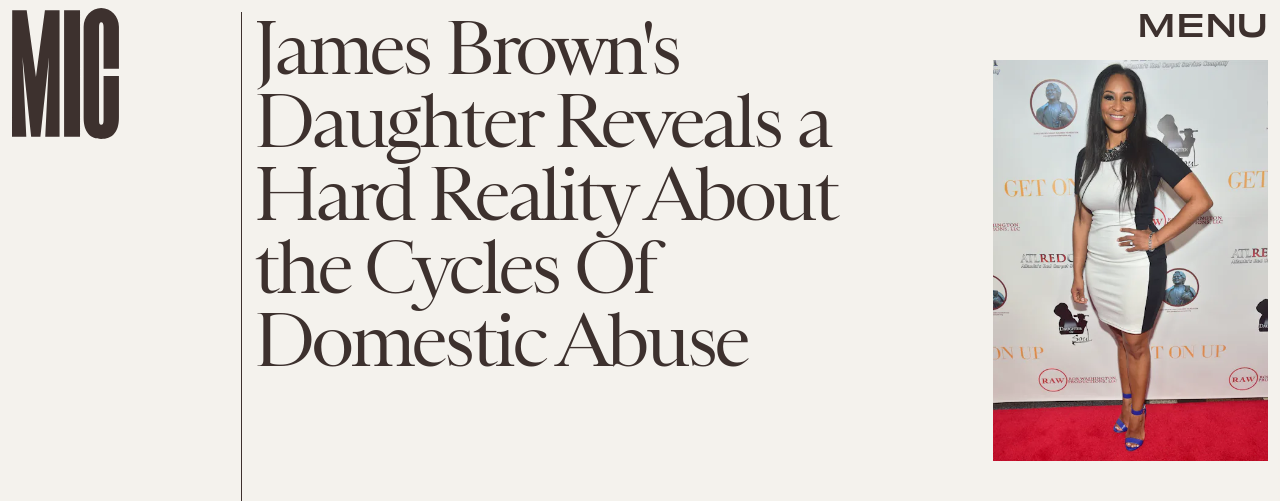

--- FILE ---
content_type: text/html; charset=utf-8
request_url: https://www.mic.com/articles/99454/james-brown-s-daughter-reveals-a-hard-reality-about-the-cycles-of-domestic-abuse
body_size: 30121
content:
<!doctype html><html lang="en"><head><meta charset="utf-8"/><meta name="viewport" content="width=device-width,initial-scale=1"/><title>James Brown's Daughter Reveals a Hard Reality About the Cycles Of Domestic Abuse</title><link rel="preconnect" href="https://cdn2.bustle.com" crossorigin/><link rel="preconnect" href="https://cdn2c.bustle.com" crossorigin/><link rel="preconnect" href="https://imgix.bustle.com"/><link rel="preconnect" href="https://securepubads.g.doubleclick.net"/><style data-href="https://cdn2.bustle.com/2026/mic/main-e8c54b5c4c.css">.V8B{position:relative}.CAk{width:100%;height:100%;border:none;background:none;position:absolute;top:0;right:0;pointer-events:none}.CAk:focus{outline:none}.zwx{position:fixed;inset:0 0 100%;opacity:0;transition:opacity .25s,bottom 0s ease .25s;pointer-events:none}.ecP:checked~.zwx{transition:opacity .25s,bottom 0s;opacity:.7;bottom:0;pointer-events:all}.s4D{align-items:center;display:flex;justify-content:center;margin:0 auto;position:relative;text-align:center;z-index:10000}body>.s4D{inset:0;height:100%;margin:auto;position:fixed}.SBH{transform:rotate(4deg)}.Bha{background:var(--primaryColor);padding:.5rem 0 1rem}.Bha span{display:inline;font-family:var(--fontFamilyHeadingSansSerif);font-size:2.5rem}@media(min-width:1025px){.Bha span{font-size:5rem}}@keyframes vWL{0%{opacity:1}50%{opacity:0}to{opacity:1}}.zsz{display:inline-block;animation:s6B 20s infinite linear}.Zj1{display:inline;text-transform:uppercase;white-space:nowrap}.bYa{animation:s6B 20s infinite linear}@keyframes s6B{0%{transform:translate(0)}to{transform:translate(-50%)}}.qUu{position:absolute;top:0;left:0;right:0;height:0;pointer-events:none;z-index:var(--zIndexNav)}.pGs{position:fixed}.zUh{position:relative;width:100%;height:0;display:flex;align-items:flex-start;justify-content:space-between;padding:.5rem .75rem}.zYo{transition:width var(--transitionHover);width:60px}.IgQ .zYo{width:50px}.m4L .O3D{opacity:0;transition:opacity var(--transitionHover)}.O3D{position:relative;display:block;width:100%;padding-top:122.5%;pointer-events:auto;z-index:var(--zIndexContent)}.Pok{position:absolute;top:0;height:100%;width:100%;fill:var(--metaColor);pointer-events:none}.xxh{transition:fill var(--transitionHover)}.gQC{position:relative;color:var(--metaColor);font-family:var(--fontFamilyHeadingSansSerif);font-size:1.5rem;font-weight:var(--fontWeightBold);line-height:1;letter-spacing:-.012em;text-transform:uppercase;height:45px;cursor:pointer;pointer-events:auto;z-index:1}.gQC button{height:45px;inset:0;margin:auto;position:absolute;transition:color var(--transitionHover);width:45px;z-index:-1}.RdF{cursor:pointer;height:var(--headerHeight);padding:15px;display:flex;align-items:center;margin-right:-1rem;position:relative}.IgQ{pointer-events:auto}.IgQ .O3D{opacity:.9}.IgQ .Pok{fill:var(--slot5)}.IgQ .gQC{color:var(--slot5)}@media(min-width:768px){.gQC{font-size:1.875rem}.zYo,.IgQ .zYo{width:107px}}.VH1{display:flex}.y9v{flex-shrink:0}.icx{display:block;width:100%;height:100%;-webkit-mask:center / auto 20px no-repeat;mask:center / auto 20px no-repeat;background:currentColor}.kz3{-webkit-mask-image:url(https://cdn2.bustle.com/2026/mic/copyLink-51bed30e9b.svg);mask-image:url(https://cdn2.bustle.com/2026/mic/copyLink-51bed30e9b.svg)}.Q6Y{-webkit-mask-image:url(https://cdn2.bustle.com/2026/mic/facebook-89d60ac2c5.svg);mask-image:url(https://cdn2.bustle.com/2026/mic/facebook-89d60ac2c5.svg);-webkit-mask-size:auto 23px;mask-size:auto 23px}.g9F{-webkit-mask-image:url(https://cdn2.bustle.com/2026/mic/instagram-2d17a57549.svg);mask-image:url(https://cdn2.bustle.com/2026/mic/instagram-2d17a57549.svg)}.ORU{-webkit-mask-image:url(https://cdn2.bustle.com/2026/mic/mailto-2d8df46b91.svg);mask-image:url(https://cdn2.bustle.com/2026/mic/mailto-2d8df46b91.svg);-webkit-mask-size:auto 16px;mask-size:auto 16px}.e4D{-webkit-mask-image:url(https://cdn2.bustle.com/2026/mic/pinterest-0a16323764.svg);mask-image:url(https://cdn2.bustle.com/2026/mic/pinterest-0a16323764.svg)}.E-s{-webkit-mask-image:url(https://cdn2.bustle.com/2026/mic/snapchat-b047dd44ba.svg);mask-image:url(https://cdn2.bustle.com/2026/mic/snapchat-b047dd44ba.svg)}.xr8{-webkit-mask-image:url(https://cdn2.bustle.com/2026/mic/globe-18d84c6cec.svg);mask-image:url(https://cdn2.bustle.com/2026/mic/globe-18d84c6cec.svg)}.coW{-webkit-mask-image:url(https://cdn2.bustle.com/2026/mic/youtube-79c586d928.svg);mask-image:url(https://cdn2.bustle.com/2026/mic/youtube-79c586d928.svg)}.b18{-webkit-mask-image:url(https://cdn2.bustle.com/2026/mic/x-ca75d0a04e.svg);mask-image:url(https://cdn2.bustle.com/2026/mic/x-ca75d0a04e.svg)}.Ag6{color:#402d23;width:100%;margin:0 auto 40px;padding:0 var(--pageGutter);position:relative}.Ag6:before{bottom:.5rem;content:"";display:block;height:30px;width:30px;margin:auto 0;background:currentColor;-webkit-mask-image:url(https://cdn2.bustle.com/2026/mic/search-19aaf10bb2.svg);mask-image:url(https://cdn2.bustle.com/2026/mic/search-19aaf10bb2.svg);-webkit-mask-position:center;mask-position:center;-webkit-mask-repeat:no-repeat;mask-repeat:no-repeat;-webkit-mask-size:100%;mask-size:100%;pointer-events:none;position:absolute;right:var(--pageGutter)}.KY9{font-family:var(--fontFamilyBody);font-size:.9375rem;margin:auto}.lix{background:transparent;border:none;border-bottom:1px solid;color:currentColor;display:block;font-family:var(--fontFamilyHeadingSerif);font-size:2.5rem;line-height:1;letter-spacing:-.055em;text-transform:capitalize;margin:auto;padding:0 40px .5rem 0;width:100%;appearance:none}.lix::placeholder{color:currentColor;opacity:.5}.Ui6.Ag6{height:100%;width:calc(100% - 90px);max-width:var(--maxContainerWidth);padding:0 var(--pageGutter);margin:0 0 0 auto;border:none;display:flex;align-items:flex-end}.Ui6:before{left:var(--pageGutter);bottom:.5rem}.Ui6 .lix{font-size:1.5rem;width:100%;padding:0 0 .5rem 2.5rem;margin:0}.lix::-ms-clear,.lix::-ms-reveal{display:none;width:0;height:0}.lix::-webkit-search-decoration,.lix::-webkit-search-cancel-button,.lix::-webkit-search-results-button,.lix::-webkit-search-results-decoration{display:none}.lix:focus{outline:none}@media(min-width:768px){.Ag6{margin-bottom:60px}.KY9{font-size:1rem}.lix{font-size:3.125rem;padding-top:.75rem}.Ui6.Ag6{width:calc(100% - 239px)}.Ui6 .lix{font-size:1.75rem;padding-bottom:.4rem}}@media(min-width:1025px){.Ag6{margin-bottom:80px;padding-left:var(--logoMarginWidth)}.lix{font-size:5rem;padding-top:1.25rem}.KY9{font-size:1.25rem}.Ui6.Ag6{width:400px}}.Jqo{position:relative;z-index:var(--zIndexNav)}.zaM{-webkit-overflow-scrolling:touch;position:fixed;inset:-200% 0 0;overflow:hidden;transform:translate3d(0,-120%,0);transition:transform .5s,top 0s linear .8s;color:var(--slot5)}.zaM:before{background:#fff;content:"";position:absolute;inset:0 0 50%}.K8W{height:100%;overflow:scroll;position:relative;width:100%}.n7w{display:none}.wJ6:checked~.zaM{transform:translateZ(0);transition:transform .5s,top 0s;top:0}.YxB{display:grid;grid-template-rows:repeat(3,auto);grid-template-columns:auto 1fr}.hbV{grid-row:1;grid-column:1 / -1;margin-bottom:var(--pageGutter);transform:translateY(-100%);transition:transform .5s,opacity .25s;z-index:var(--zIndexContent)}.wYL:checked~.zaM .hbV{transform:translateY(0);opacity:1}.wYL:checked~.zaM .nyh,.wYL:checked~.zaM .BRg{opacity:0;pointer-events:none}.wYL:checked~.zaM .gpr{transition:opacity .5s;pointer-events:all;opacity:1}.wJ6:checked~.zaM .xkd,.wJ6:checked~.zaM .fNG,.wJ6:checked~.zaM i{display:block}.izh{grid-row:1;grid-column:1;width:75px;margin:var(--pageGutter)}.xkd{position:relative;display:block;width:100%;padding-top:122.5%}.xkd svg{position:absolute;top:0;height:100%;width:100%;fill:var(--slot5)}.KjX,.gpr{grid-row:1;grid-column:2;justify-self:end;display:flex}.wVE,.gpr{position:relative;height:54px;width:54px;display:flex;justify-content:center;align-items:center;cursor:pointer}.wVE{pointer-events:auto;z-index:1}.BRg{color:var(--slot5)}.gpr{pointer-events:none;opacity:0;z-index:var(--zIndexContent)}.nyh:after{content:"";width:30px;height:30px;background-image:url(https://cdn2.bustle.com/2026/mic/search-19aaf10bb2.svg);background-position:center;background-repeat:no-repeat;background-size:100%}.BRg:after,.BRg:before,.gpr:after,.gpr:before{content:"";position:absolute;width:2px;height:40px;background:currentColor}.BRg:before,.gpr:before{transform:rotate(45deg)}.BRg:after,.gpr:after{transform:rotate(-45deg)}.Q-u{grid-row:4;grid-column:1;align-self:end;justify-self:flex-start;margin:0 0 2rem var(--pageGutter)}.Q-u a{height:30px;width:30px;margin-right:var(--pageGutter);border:1px solid var(--slot5);border-radius:50%}.Q-u i{display:none;background:var(--slot5);transform:scale(.75)}.iX3{grid-row:2;grid-column:1 / -1;display:flex;flex-wrap:wrap;row-gap:.5rem;padding:var(--pageGutter)}.f0q,.urt{font-family:var(--fontFamilyBody);font-size:.625rem;line-height:1;text-transform:uppercase;color:var(--slot5)}.urt{width:75%;padding-right:33%}.f0q{width:25%;padding-right:var(--pageGutter)}.EN6{grid-row:3;grid-column:1 / -1;display:flex;justify-content:space-between;padding:1rem var(--pageGutter) 1.25rem}.fNG{background-image:url(https://cdn2.bustle.com/2026/mic/bdg_logo-6dba629bc7.svg);background-position:center;background-repeat:no-repeat;background-size:contain;margin:0;height:32px;width:72px;flex:none}.jhc{display:inline-block;padding:0;text-align:left;white-space:nowrap;background:none;cursor:pointer}.eAo{position:relative}.fdE{display:block;font-family:var(--fontFamilyHeadingSerif);font-size:3.75rem;line-height:.9;letter-spacing:-.055rem;margin-top:-1.1rem;position:relative;padding:1rem var(--pageGutter) 2rem;z-index:1}.fdE:before{content:"";position:absolute;inset:0 -20%;background:inherit;z-index:-1}.fdE:focus,.hkL:focus{outline:none}.eAo .fdE{color:#000;background:#7ce2a5}.eAo .fdE:nth-child(2){color:#000;background:#f9ce60}.eAo .fdE:nth-child(3){color:#019aac;background:#d1d3bd}.eAo .fdE:nth-child(4){color:#d2b5eb;background:#da5a3d}.eAo .fdE:nth-child(odd){transform:rotate(-2.2deg);text-align:right;transform-origin:top right}.eAo .fdE:nth-child(2n){transform:rotate(2.2deg);transform-origin:top left}@media(min-width:768px){.eAo{margin-top:2rem}.YxB{grid-template-rows:1fr repeat(2,auto)}.izh{grid-row:1 / -1;width:214px}.Q-u{align-self:start;justify-self:start;margin:var(--pageGutter)}.iX3,.EN6{grid-column:2}.f0q{font-size:1rem}.urt{font-size:.75rem}.fdE{font-size:6.25rem;padding:var(--pageGutter) 1.75rem calc(4.5vw + 30px);margin-bottom:calc(-5.5vw - 30px)}.eAo .fdE:last-child{padding-bottom:5vw}}@media(min-width:1025px){.eAo{margin-top:0}.YxB{grid-template-columns:auto 1fr 400px;grid-template-rows:auto 1fr;margin-bottom:-6.25rem}.izh{width:200px}.iX3{grid-row:1;grid-column:2;padding:2rem var(--pageGutter) 1.5rem}.f0q{width:auto;font-size:.75rem;padding-right:2.5rem}.EN6{grid-row:1;grid-column:3;padding-bottom:unset;width:60%}.urt{width:auto;padding:.5rem 0 0 var(--pageGutter);font-size:.6875rem}.KjX,.gpr{grid-column:3;margin:var(--pageGutter) var(--pageGutter) 0 0}.Q-u{grid-column:2;grid-row:2;margin-top:0}.fdE{font-size:7.5rem}.fdE,.fdE:hover{transition:transform .15s}.eAo .fdE:nth-child(odd):hover{transform:rotate(-2.2deg) translateY(-30px)}.eAo .fdE:nth-child(2n):hover{transform:rotate(2.2deg) translateY(-30px)}.wYL:checked~.zaM .hbV{transform:translateY(100%)}}@font-face{font-family:Balto;font-display:swap;src:url(https://cdn2c.bustle.com/2026/mic/baltoweb-book20210630-13-dglu7m-a5fc97cc50.woff2) format("woff2")}@font-face{font-family:Balto;font-display:swap;font-style:italic;src:url(https://cdn2c.bustle.com/2026/mic/baltoweb-bookitalic20210630-13-s02k18-a1156fde14.woff2) format("woff2")}@font-face{font-family:Balto;font-weight:700;font-display:swap;src:url(https://cdn2c.bustle.com/2026/mic/baltoweb-medium20210630-13-ecwey3-f06bb3c91a.woff2) format("woff2")}@font-face{font-family:Balto;font-weight:700;font-display:swap;font-style:italic;src:url(https://cdn2c.bustle.com/2026/mic/baltoweb-mediumitalic20210630-13-l2uguq-3bcf361111.woff2) format("woff2")}@font-face{font-family:Obviously;font-display:swap;src:url(https://cdn2c.bustle.com/2026/mic/Obviously-Wide-4d3691d8d6.woff2) format("woff2")}@font-face{font-family:Obviously;font-weight:700;font-display:swap;src:url(https://cdn2c.bustle.com/2026/mic/Obviously-Wide_Medium-385aec84b6.woff2) format("woff2")}@font-face{font-family:Sainte Colombe;font-display:swap;font-weight:700;src:url(https://cdn2c.bustle.com/2026/mic/saintecolombeweb-regular-581c593938.woff2) format("woff2")}@font-face{font-family:Sainte Colombe;font-style:italic;font-weight:700;font-display:swap;src:url(https://cdn2c.bustle.com/2026/mic/saintecolombeweb-italic-ac61147c4c.woff2) format("woff2")}::selection{background:var(--slot4);color:var(--slot3)}*,*:before,*:after{box-sizing:inherit}html{box-sizing:border-box;font-size:var(--fontSizeRoot);line-height:var(--lineHeightStandard);-webkit-text-size-adjust:100%;text-size-adjust:100%;-webkit-tap-highlight-color:rgba(0,0,0,0)}body{background:var(--slot2);color:var(--slot1);font-family:var(--fontFamilyBody);margin:0;overflow-y:scroll;-webkit-font-smoothing:antialiased;-moz-osx-font-smoothing:grayscale}a{color:var(--slot1);background:transparent;cursor:pointer;text-decoration:none;word-wrap:break-word}h1,h2,h3,h4{font-family:var(--fontFamilyBody);margin:2rem 0 1rem;text-rendering:optimizeLegibility;line-height:1.2}p,blockquote{margin:32px 0}button{border:none}cite{font-style:normal}img{max-width:100%;border:0;backface-visibility:hidden;transform:translateZ(0)}iframe{border:0}::placeholder{color:#ccc}.UdU{display:flex}.UdU>div:before,.hzA.UdU:before{display:block;width:100%;height:var(--minAdSpacing);position:absolute;top:0;color:var(--slot1);content:"ADVERTISEMENT";font-family:var(--fontFamilyBody);font-size:.65rem;letter-spacing:.2em;line-height:var(--minAdSpacing);opacity:.6;word-break:normal;text-align:center}.UdU>div{margin:auto;padding:var(--minAdSpacing) 0}.hzA.UdU{background-color:var(--adBackgroundColor);padding:var(--minAdSpacing) 0}.hzA.UdU>div{padding:0}.hzA.UdU>div:before{content:none}.vmZ{min-width:1px;min-height:1px}.EdX{display:block;width:100%;height:100%;transition:opacity .3s}.ap2{position:relative;width:100%}.ap2 .EdX{position:absolute;top:0;left:0;width:100%}.dSy{object-fit:cover;position:absolute;top:0;left:0}.vB9{background:#e1e1e140}.vB9 .EdX{opacity:0}.EdX video::-webkit-media-controls-enclosure{display:none}.zzk{min-width:1px;min-height:1px;overflow-x:hidden;position:relative;text-align:center;z-index:0}.APH{overflow-y:hidden}.pCo,.pCo>div,.pCo>div>div{width:100%;margin:auto;max-width:100vw;text-align:center;overflow:visible;z-index:300}.pCo{min-height:var(--minAdHeight)}.pCo>div{position:sticky;top:var(--headerHeightStickyScrollableAd)}@media screen and (max-width:1024px){.k_e{grid-row-end:auto!important}}.stickyScrollableRailAd>div{position:sticky;top:var(--headerHeightStickyScrollableAd);margin-top:0!important;padding-bottom:var(--minAdSpacing)}.Ldt{min-height:var(--minAdHeightStickyScrollable)}.Ldt>div{margin-top:0!important}.GQx [id^=google_ads_iframe]{height:0}.JUn,.LWq,.HuM{height:1px}.HuM>div{overflow:hidden}#oopAdWrapperParent:not(:empty){background-color:var(--adBackgroundColor);min-height:var(--minAdHeightVideo);margin-bottom:var(--minAdSpacing)!important;z-index:var(--zIndexOverlay)}#oopAdWrapper:not(:empty),#oopAdWrapper:empty+div{background-color:var(--adBackgroundColor);z-index:var(--zIndexOverlay)}#oopAdWrapper>div>div{margin:0 auto}.buT,.TX9{background:none;border:none;margin:0;width:32px;height:32px;position:absolute;bottom:3px;cursor:pointer;background-repeat:no-repeat;background-position:center}.buT{left:40px;background-image:url(https://cdn2.bustle.com/2026/mic/pause-bd49d74afd.svg)}.Am5{background-image:url(https://cdn2.bustle.com/2026/mic/play-3e2dff83eb.svg)}.TX9{left:6px;background-image:url(https://cdn2.bustle.com/2026/mic/unmute-9a8cd4cbb8.svg)}.D5o{background-image:url(https://cdn2.bustle.com/2026/mic/mute-ea100a50bf.svg)}.ne7{align-items:center;background:var(--slot3);color:var(--slot5);display:flex;flex-direction:column;height:100vh;justify-content:center;overflow:hidden;padding:0 var(--pageGutter)}.zQW{color:var(--slot4);font-family:var(--fontFamilyHeadingSerif);font-size:4.5rem;height:200%;letter-spacing:-.065em;line-height:1;text-align:center;text-transform:uppercase;transform:rotate(-19deg);width:200%}.A6T{align-items:center;background:var(--slot2);display:flex;flex-direction:column;left:var(--pageGutter);margin:auto;max-width:500px;padding:var(--pageGutter);position:absolute;right:var(--pageGutter);z-index:var(--zIndexContent)}.egB{font-family:var(--fontFamilyHeadingSansSerif);font-size:1.5rem;letter-spacing:-.06em;line-height:1.1;margin:1rem 0 2rem;text-align:center}.jtK{border:2px solid;color:var(--slot5);display:block;position:relative;background:var(--slot2);font-family:var(--fontFamilyHeadingSansSerif);font-size:.875rem;line-height:.9;letter-spacing:-.06em;text-transform:uppercase;text-align:left;padding:1rem 5rem 1rem var(--pageGutter)}.jtK:after{background:var(--slot5);bottom:0;content:"";height:15px;margin:auto;-webkit-mask-image:url(https://cdn2.bustle.com/2026/mic/arrowhead_mobile-3e49e101c0.svg);mask-image:url(https://cdn2.bustle.com/2026/mic/arrowhead_mobile-3e49e101c0.svg);-webkit-mask-size:100%;mask-size:100%;right:0;position:absolute;top:0;transform:rotate(90deg);width:30px}.jtK:before{background:var(--slot5);bottom:0;content:"";height:2px;margin:auto;right:10px;position:absolute;top:0;width:45px}@media(min-width:768px){.zQW{font-size:6rem;width:150%}.A6T{padding:2rem}.egB{font-size:2rem}}@media(min-width:1025px){.zQW{font-size:7.5rem}.A6T{max-width:900px;padding:2rem 4rem}.egB{font-size:2.5rem}}.he5{position:relative;width:1px;height:1px;margin-top:-1px;min-height:1px}.hwi{top:50vh}.h4R{top:-50vh}.h5Q{height:1px;margin:0 auto;max-width:var(--maxContainerWidth);width:calc(100% - var(--pageGutter) - var(--pageGutter))}:root{--primaryColor: var(--slot4);--textColor: var(--slot1);--metaColor: var(--slot5);--navColor: var(--slot5);--imageBackgroundColor: rgba(225, 225, 225, .25);--adBackgroundColor: rgba(225, 225, 225, .25);--headerHeight: 70px;--pageGutter: .75rem;--bodyGutter: .75rem;--verticalCardSpacing: 3rem;--maxContainerWidth: 1440px;--maxBodyWidth: 940px;--maxFeatureBodyWidth: 824px;--maxFeatureContentWidth: 1252px;--viewportHeight: 100vh;--cardMinHeight: 500px;--cardMaxHeight: 800px;--minAdSpacing: 2rem;--minAdHeight: calc(var(--minAdSpacing) * 2 + 250px);--minAdHeightStickyScrollable: calc(var(--minAdSpacing) * 2 + 400px);--minAdHeightVideo: 188px;--headerHeightStickyScrollableAd: var(--minAdSpacing);--mobiledocSpacing: 1.5rem;--mobiledocIndent: 1.5rem;--cardAuthorSpacing: .5rem;--logoMarginWidth: 130px;--controlSpacing: 4rem;--fontFamilyHeadingSerif: "Sainte Colombe", serif;--fontFamilyHeadingSansSerif: "Obviously", sans-serif;--fontFamilyBody: "Balto", Arial, sans-serif;--fontSizeRoot: 16px;--lineHeightStandard: 1.3;--fontWeightLight: 300;--fontWeightRegular: 400;--fontWeightBold: 700;--transitionHover: .2s;--easeOutQuart: cubic-bezier(.25, .46, .45, .94);--zIndexNeg: -1;--zIndexBackground: 0;--zIndexContent: 100;--zIndexOverContent: 200;--zIndexFloatAd: 300;--zIndexPopUp: 400;--zIndexFloating: 500;--zIndexNav: 600;--zIndexOverlay: 700}@media(min-width:768px){:root{--minAdSpacing: 2.5rem;--bodyGutter: 5rem;--cardMinHeight: 600px}}@media(min-width:1025px){:root{--verticalCardSpacing: 4.5rem}}
</style><style data-href="https://cdn2.bustle.com/2026/mic/commons-1-0931df722e.css">.sWr{height:100%;width:100%;position:relative}.jWY{height:100vh;background-color:var(--cardBackgroundColor);overflow:hidden}.asF{height:100%;max-height:none;background-color:var(--cardBackgroundColor);overflow:hidden}.btA{background:var(--slot8);overflow:hidden}.iGR{height:auto;min-height:0;overflow:hidden}.M7K{position:absolute;bottom:var(--cardAuthorSpacing);left:var(--pageGutter);color:var(--navColor);font-size:.6875rem;letter-spacing:.02em;max-width:80%}.L7S{opacity:0}.TGq{opacity:0;will-change:transform;animation:aBP .2s var(--easeOutQuart) .1s forwards}@keyframes aBP{0%{opacity:0}to{opacity:1}}@media(min-width:768px){.iGR{min-height:0}}.JOT{min-height:1rem;font-family:var(--fontFamilyBody);font-size:.625rem;line-height:1.2;letter-spacing:.02em;color:var(--slot1)}.KS5{display:flex;flex-direction:column;align-items:flex-start;margin:auto}.Izs,.cWT,.c3b{margin:0 0 .25rem;white-space:nowrap}.KS5 .PWd{margin:auto 0}.Fsv .KS5{flex-direction:row;align-items:center}.Fsv .Izs,.Fsv .cWT,.Fsv .c3b{margin:0 .5rem 0 0}@media(min-width:768px){.Fsv .KS5{flex-direction:column;align-items:flex-end}.Fsv .Izs,.Fsv .cWT,.Fsv .c3b{margin:0 0 .5rem}}@media(min-width:1025px){.eFu .KS5{flex-direction:column;align-items:flex-start}.eFu .Izs,.eFu .cWT,.eFu .c3b{margin:0 auto .5rem 0}}.cCV{padding:0}.Rfb{min-width:1px;min-height:1px;position:relative}.kOK{display:block;width:100%;height:100%;transition:opacity .4s;object-fit:cover}.sMW{position:relative;width:100%}.U-k{position:absolute;top:0;left:0;width:100%}.NUO{background:var(--imageBackgroundColor, rgba(225, 225, 225, .25))}.M_P{cursor:pointer;width:48px;height:48px;pointer-events:all}.M_P:after{display:block;content:" ";margin:auto}.KAj{filter:brightness(.85)}.pxF{position:relative;min-width:1px;min-height:1px}.N4z{display:block;transition:opacity .2s linear;width:100%;height:100%}.j-j{background:var(--imageBackgroundColor, rgba(225, 225, 225, .25))}.j-j .N4z{opacity:0}.N4z::-webkit-media-controls-enclosure{display:none}.mvL .N4z{position:absolute;top:0;left:0}.JHj{align-self:end;justify-self:end;z-index:var(--zIndexContent)}.LJm{display:flex;width:54px;height:54px;border:2px solid;border-radius:50%}.LJm:after{width:24px;height:24px;-webkit-mask-image:url(https://cdn2.bustle.com/2026/mic/audio-58f66c2fdf.svg);mask-image:url(https://cdn2.bustle.com/2026/mic/audio-58f66c2fdf.svg);background:currentColor}.nKF:after{-webkit-mask-image:url(https://cdn2.bustle.com/2026/mic/muted-931464476f.svg);mask-image:url(https://cdn2.bustle.com/2026/mic/muted-931464476f.svg)}.B0j:after{content:"";position:absolute;inset:0;background:url(https://cdn2.bustle.com/2026/mic/halftone_texture-492009aa04.png);mix-blend-mode:soft-light}.gsz{height:var(--viewportHeight);min-height:var(--cardMinHeight);max-height:var(--cardMaxHeight);margin:0 auto;position:relative}.gsz .aVX{margin:0}.oL7{height:100%;width:100%}.r87{font-family:var(--fontFamilyHeadingSerif);font-size:.875rem;line-height:1.2;letter-spacing:-.02em}.r87 p{margin:0 0 1rem}.Vms{display:block;font-family:var(--fontFamilyBody);font-size:.5rem;line-height:1.2;letter-spacing:.02em}.Vms a,.r87 a{color:inherit;text-decoration:underline}.mFJ{display:none}.boW{position:absolute;height:var(--headerHeight);padding:.5rem 0;left:100px;display:flex;flex-direction:column;justify-content:flex-end;z-index:var(--zIndexOverContent)}.Mt9{color:inherit}.F8T{font-family:var(--fontFamilyBody);font-size:.625rem;line-height:1}@media(min-width:768px){.boW{height:147px;left:140px}.r87{font-size:1rem}}@media(min-width:1025px){.Vms{font-size:.6875rem}.boW{height:unset;top:147px;left:0;padding-left:.75rem}}.JD9{width:100%;height:100%;background:var(--slot8);color:var(--slot11)}.Ak6{display:grid;grid-template-rows:minmax(20vh,30vh) auto 1fr;grid-template-columns:1fr;width:100%;max-width:var(--maxContainerWidth);padding:108px var(--pageGutter) 2rem}.rf3.Ak6{height:100%;padding-bottom:var(--controlSpacing)}.daF,.j29{grid-row:1;grid-column:1}.daF{overflow:hidden;position:relative}.geM{object-fit:cover}.j29{text-align:right;margin:.25rem;align-self:end;z-index:var(--zIndexContent)}.R1N{grid-row:2;grid-column:1;margin:.75rem 0 1rem}.cS4{font-family:var(--fontFamilyHeadingSansSerif);font-size:inherit;font-weight:var(--fontWeightRegular);line-height:1;letter-spacing:-.06em;text-transform:uppercase}.cS4 em{font-family:var(--fontFamilyHeadingSerif);font-style:normal}.uRt{color:var(--slot10);grid-row:3;grid-column:1}._9y{font-size:1.25rem}.ROm{font-size:1.5rem}.rRO{font-size:1.875rem}.LjQ{font-size:2.375rem}.ZaC{font-size:3rem}@media(min-width:768px){.Ak6{grid-template-rows:minmax(30vh,44vh) auto 1fr;padding-top:160px}.uRt{max-width:80%}._9y{font-size:1.25rem}.ROm{font-size:1.625rem}.rRO{font-size:2.125rem}.LjQ{font-size:2.5rem}.ZaC{font-size:3.125rem}}@media(min-width:1025px){.Ak6{grid-template-rows:150px 1fr repeat(2,auto) 2fr;grid-template-columns:345px 1fr;grid-column-gap:var(--pageGutter);padding:var(--pageGutter)}.daF,.j29{grid-column:2;grid-row:1 / -1}.R1N{grid-row:3;grid-column:1}.uRt{grid-row:4;grid-column:1;max-width:unset}.tN4{font-size:1.25rem}.wfd{font-size:1.75rem}.it9{font-size:2.25rem}.PIy{font-size:2.75rem}.Pzd{font-size:3.25rem}}.SIZ{height:var(--viewportHeight);min-height:var(--cardMinHeight);max-height:var(--cardMaxHeight);width:100%;position:relative;overflow:hidden}.SIZ p,.SIZ h2{margin:0}.SIZ a{color:inherit;text-decoration:underline}.DwG{height:100%;width:100%}.LSz{object-fit:cover}.qeY{display:block;font-family:var(--fontFamilyBody);font-size:.5rem;line-height:1.2;letter-spacing:.02em}.YV5{display:none}.hZ6{position:absolute;height:var(--headerHeight);padding:.5rem 0;left:100px;display:flex;flex-direction:column;justify-content:flex-end;z-index:var(--zIndexOverContent)}.l-g{color:inherit}.Eo9{font-family:var(--fontFamilyBody);font-size:.625rem;line-height:1}@media(min-width:768px){.hZ6{height:147px;left:140px}}@media(min-width:1025px){.qeY{font-size:.6875rem}.hZ6{height:unset;top:147px;left:0;padding-left:.75rem}}.ZER{width:100%;height:100%;background:var(--slot8);color:var(--slot11)}.Rtq{display:grid;grid-template-rows:1fr repeat(3,auto);grid-template-columns:repeat(4,1fr);max-width:var(--maxContainerWidth);margin:0 auto;padding:120px var(--pageGutter) var(--pageGutter)}._dN.Rtq{height:100%;padding-bottom:var(--controlSpacing)}.VlA{grid-row:4;grid-column:2 / -1}.LOd{grid-row:3;grid-column:2 / -1;justify-self:end;text-align:right;margin-bottom:.25rem}.CrK{grid-row:1 / 4;grid-column:1 / 3;margin-bottom:-2rem;position:relative}.Qzz{height:100%;width:100%}.DfU{object-fit:contain;object-position:center bottom}.DoW{grid-row:1;grid-column:1 / -1;line-height:1.05;margin-bottom:1rem}.HqG p{font-family:var(--fontFamilyHeadingSerif);letter-spacing:-.08em}.HqG h2{font-family:var(--fontFamilyHeadingSansSerif);font-size:180%;letter-spacing:-.065em;text-transform:uppercase;line-height:1}.HqG *+*{padding-top:.75rem}.ucj{font-size:1.5rem}.b5p{font-size:2rem}.Mq9{font-size:2.5rem}.PVO{font-size:3.125rem}.k4z{font-size:3.75rem}@media(min-width:768px){.Rtq{grid-template-columns:repeat(2,18%) repeat(2,1fr);padding-top:180px}.CrK{margin-bottom:-5rem}.HqG h2{font-size:250%}.ucj{font-size:1.75rem}.b5p{font-size:2.25rem}.Mq9{font-size:3.125rem}.PVO{font-size:4rem}.k4z{font-size:5rem}}@media(min-width:1025px){.Rtq{grid-template-rows:70px 1fr repeat(2,auto);grid-template-columns:calc(var(--logoMarginWidth) + 100px) repeat(2,1fr);padding-top:var(--pageGutter);grid-column-gap:var(--pageGutter)}.VlA{grid-row:4;grid-column:3}.LOd{grid-row:3;grid-column:3}.DoW{grid-row:2;grid-column:3}.HqG h2{font-size:200%}.HqG *+*{padding-top:1.25rem}.CrK{grid-row:1 / -1;grid-column:2;justify-self:center;width:30vw;max-width:460px;margin-bottom:unset}.DfU{object-position:center}.nh5{display:block;grid-row:1 / -1;grid-column:1;width:1px;height:100%;background:currentColor;justify-self:end}._XD{font-size:1.875rem}.wvk{font-size:2.5rem}.pi9{font-size:3.75rem}.lTt{font-size:5rem}.C9h{font-size:6.25rem}}@media(min-width:1440px){.Rtq{grid-template-rows:120px 1fr repeat(2,auto)}}.Hof{position:absolute;top:0;left:0;width:100%;height:100%;z-index:0}.Qf5{--videoLinkUrlHeight: calc(100% - 75px) ;position:relative;margin:auto}.BQA{margin:0}.rv9,.Afu{font-family:var(--fontFamilyBody);font-size:.7rem;line-height:1;letter-spacing:.006em;z-index:var(--zIndexContent)}.rv9 a{color:inherit}.rv9 *{margin:0}.rv9 *+*{margin-top:1rem}.Afu{display:block}.H0B{display:none}.yX_{position:absolute;height:var(--headerHeight);padding:.5rem 0;left:100px;display:flex;flex-direction:column;justify-content:flex-end;z-index:var(--zIndexOverContent)}.IHX{color:inherit}.YOV{font-family:var(--fontFamilyBody);font-size:.625rem;line-height:1}.RlV>div:first-child{padding-top:150%}.RlV img{object-fit:contain;inset:0;position:absolute}@media(min-width:768px){.yX_{height:147px;left:140px}}@media(min-width:1025px){.rv9{font-size:1rem}.yX_{height:unset;top:147px;left:0;padding-left:.75rem}.RlV>div:first-child{padding-top:100%}}.MVF{display:grid;grid-template-rows:1fr auto;grid-template-columns:1fr 90px;width:100%;height:var(--viewportHeight);min-height:var(--cardMinHeight);max-height:var(--cardMaxHeight);padding:var(--headerHeight) var(--pageGutter) var(--pageGutter);background:var(--slot8);color:var(--slot10)}.xuJ.MVF{height:100%;padding-bottom:var(--controlSpacing)}.YyI,.aFL{grid-row:1;grid-column:1 / -1;position:relative}.poO,.YyI :first-child{object-fit:contain}.bxT{grid-row:2;grid-column:1;font-family:var(--fontFamilyHeadingSerif);font-size:.875rem;line-height:1.2;letter-spacing:-.065em;margin-top:1rem}.bxT a{text-decoration:underline}.bdM{grid-row:2;grid-column:2;margin-top:1rem}@media(min-width:768px){.MVF{grid-template-rows:1fr auto 80px;grid-template-columns:repeat(2,1fr);padding-top:160px}.bxT{font-size:1rem}.bdM{grid-row:3}}@media(min-width:1025px){.MVF{grid-template-rows:200px 1fr;grid-template-columns:calc(var(--logoMarginWidth) + 100px) 1fr;grid-column-gap:var(--pageGutter);padding-top:var(--pageGutter)}.bxT,.bdM{grid-row:2}.YyI,.aFL{grid-row:1 / -1;grid-column:2}.YyI{margin:0 120px}.JHP{display:block;grid-row:1 / -1;grid-column:1;width:1px;height:100%;background:currentColor;justify-self:end}}@media(min-width:1440px){.MVF{--sideMarginWidth: calc((100vw - var(--maxContainerWidth)) / 2 + var(--pageGutter));padding-left:var(--sideMarginWidth);padding-right:var(--sideMarginWidth)}}.XUu{min-width:1px;min-height:260px;position:relative}.XUu>*{margin:0 auto}.Jen{position:absolute;inset:0;display:flex;justify-content:center;align-items:center}.RK- .Jen{background:#fafafa;border:1px solid rgb(219,219,219);border-radius:4px}.W3A{color:inherit;display:block;height:3rem;width:3rem;padding:.75rem}.W3A i{display:none}.RK- .W3A{height:1.5rem;width:1.5rem}.RK- .W3A i{display:inline-block;background-color:#bebebe;transform:scale(.75)}.bwd{padding-top:56.25%;position:relative;min-height:210px}.TVx{position:absolute;top:0;left:0;width:100%;height:100%}._-W{min-height:210px}.fb_iframe_widget iframe,.fb_iframe_widget span{max-width:100%!important}.tu9{position:absolute;top:0;left:0;width:100%;height:100%}.wHQ{position:relative}.zDQ{min-width:1px;min-height:180px;margin:-10px 0}.zDQ>iframe{position:relative;left:50%;transform:translate(-50%)}.UyF{width:1px;min-width:100%!important;min-height:100%}.BCT{position:relative;min-height:500px;display:flex;align-items:center;text-align:center}.BCT:after{content:"";display:block;clear:both}.A7C{float:left;padding-bottom:210px}.yzx{position:absolute;inset:0;display:flex;justify-content:center;align-items:center}.MJ1 .yzx{background:#fafafa;border:1px solid rgb(219,219,219);border-radius:4px}.GmH{color:inherit;display:block;height:3rem;width:3rem;padding:.5rem}.GmH i{display:none}.MJ1 .GmH i{display:inline-block;background-color:#bebebe}@media(min-width:768px){.A7C{padding-bottom:160px}}.jOH{width:400px;height:558px;overflow:hidden;max-width:100%}.US1{aspect-ratio:16 / 9;position:relative}.GFB{min-height:300px}.GFB iframe{background:#fff}.P4c{display:flex;min-height:600px;min-width:325px;max-width:605px;margin:auto}.P4c>*{margin:0 auto;flex:1}.Duw{display:flex;width:100%;height:100%;justify-content:center;align-items:center}.nv3 .Duw{background:#fafafa;border:1px solid rgb(219,219,219);border-radius:4px}.nHf{color:inherit;display:block;height:3rem;width:3rem;padding:.5rem}.nv3 .nHf i{background:#bebebe}.Muh{padding-top:56.25%;position:relative}.KTw{padding-top:100%;position:relative}.L3D{position:relative;padding-top:175px}.uzt{position:relative;padding-top:380px}.z4F{position:relative;padding-top:228px}.O9g{position:relative;padding-top:56.25%}.Ygb{padding-top:100px;overflow:hidden}.Ygb .G6O{height:300px}.nk0{padding-top:calc(2 / 3 * 100%)}.r7X{padding-top:210px}.fp8{padding-top:220px}.J2L{padding-top:640px}.V8F{height:var(--viewportHeight);min-height:var(--cardMinHeight);max-height:var(--cardMaxHeight);margin:0 auto;position:relative}.V8F p,.V8F h2,.V8F h3{margin:0 0 1rem}.V8F a{color:inherit;text-decoration:underline}.lM_{height:100%;width:100%}.Efa{object-fit:cover}.fUy{display:block;font-family:var(--fontFamilyBody);font-size:.5rem;line-height:1.2;letter-spacing:.02em;z-index:var(--zIndexContent)}.NCc{position:absolute;height:var(--headerHeight);padding:.5rem 0;left:100px;display:flex;flex-direction:column;justify-content:flex-end;z-index:var(--zIndexOverContent)}.l3B{color:inherit}.Y4r{font-family:var(--fontFamilyBody);font-size:.625rem;line-height:1}@media(min-width:768px){.NCc{height:147px;left:140px}.fUy{font-size:.6875rem}}@media(min-width:1025px){.NCc{height:unset;top:147px;left:0;padding-left:.75rem}}.vgf{color:var(--slot1);font-family:var(--fontFamilyBody);padding:.5rem 0 0;line-height:.9rem}.t8s{font-size:.65rem;padding-bottom:.15rem}.lAq{font-weight:var(--fontWeightBold);font-size:.75rem}.ZWe{width:100%;height:100%;background:var(--slot10);color:var(--slot8)}.hQv{display:flex;flex-direction:column;justify-content:flex-end;padding:var(--headerHeight) var(--pageGutter) 1.25rem}._JF.hQv{height:100%;padding-bottom:var(--controlSpacing)}.Su-{position:absolute;inset:0}.bCj{position:absolute;top:0;right:0;height:var(--headerHeight);padding:.5rem .75rem;display:flex;flex-direction:column;justify-content:flex-end;text-align:right}.Kmx{font-family:var(--fontFamilyHeadingSansSerif);line-height:1.35;letter-spacing:-.065em;z-index:var(--zIndexContent)}.CPW h2,.CPW h3{font-family:inherit;font-weight:var(--fontWeightRegular);line-height:1;text-align:right;text-transform:uppercase}.CPW h2{font-size:200%}.CPW h3{font-size:140%}.z5v:before{content:"\2014  "}.nWl{font-size:.75rem}.BNR{font-size:.875rem}.l0d{font-size:1rem}.Zgj{font-size:1.25rem}.E_C{font-size:1.5rem}@media(min-width:768px){.hQv{padding-top:150px}.CPW h2{font-size:166%}.bCj{top:0;right:unset;left:128px;padding:.75rem;justify-content:flex-start}.nWl{font-size:1.5rem}.BNR{font-size:1.75rem}.l0d{font-size:1.875rem}.Zgj{font-size:2rem}.E_C{font-size:2.25rem}}@media(min-width:1025px){.Kmx{width:100%;max-width:var(--maxContainerWidth);padding:0 var(--logoMarginWidth);margin:0 auto}.CPW h2{font-size:250%}.CPW h3{font-size:160%}.f2M{font-size:1.75rem}.JQX{font-size:1.875rem}.RMQ{font-size:2rem}._Bd{font-size:2.25rem}.B19{font-size:2.5rem}}.ooy{margin-left:40%}.wxt{margin-bottom:1rem;padding-top:100%;position:relative}.EaG .wxt{padding-top:85%}.mdu{object-fit:contain;position:absolute;top:0}.yS8{column-gap:.15rem;display:flex;padding:0}.yiq{font-family:var(--fontFamilyHeadingSansSerif);font-size:1.4rem;letter-spacing:-.06em;line-height:1;margin-bottom:1.5rem;text-transform:uppercase}.EaG .yiq{margin-bottom:1rem;overflow:hidden;-webkit-line-clamp:5;display:-webkit-box;-webkit-box-orient:vertical}.O8F{font-family:var(--fontFamilyHeadingSerif);margin:0 0 .5rem}.o75{column-gap:1rem;display:flex;font-family:var(--fontFamilyHeadingSansSerif);font-size:1.5rem;letter-spacing:-.06em;margin-bottom:1.25rem}.JEe .o75{margin:1.25rem 0 .5rem}.ksY{line-height:1.35}._N2{align-self:flex-start;font-size:1.25rem;position:relative}._N2:after{background:currentColor;bottom:0;content:"";height:2px;left:-.25rem;margin:auto;position:absolute;right:-.25rem;top:0}.XM6{font-size:1rem}._N2+.ksY:before{content:"On Sale";margin-right:.25rem}.RSA{font-family:var(--fontFamilyHeadingSerif);font-size:.875rem;letter-spacing:-.02em;line-height:1.4;margin:0 0 1rem}.RSA a{border-bottom:2px solid}.LSl{display:flex;justify-content:flex-end;text-align:center}.yMn{align-items:center;align-self:flex-end;background:transparent;border:2px solid;cursor:pointer;display:flex;font-family:var(--fontFamilyHeadingSansSerif);font-size:.625rem;font-weight:var(--fontWeightBold);justify-self:flex-end;letter-spacing:-.06em;line-height:1;max-width:60%;padding:.5rem;text-align:left;text-transform:uppercase}.jMM{background:currentColor;flex:none;width:1.5rem;height:2px;margin:auto 0 auto .5rem;position:relative}.jMM:before{content:"";position:absolute;top:1px;right:8px;transform:rotate(90deg);transform-origin:bottom right;background:currentColor;-webkit-mask-image:url(https://cdn2.bustle.com/2026/mic/arrowhead_mobile-3e49e101c0.svg);mask-image:url(https://cdn2.bustle.com/2026/mic/arrowhead_mobile-3e49e101c0.svg);-webkit-mask-repeat:no-repeat;mask-repeat:no-repeat;height:9px;width:18px}@media(min-width:768px){.wgi{grid-column:1;align-self:flex-end;justify-content:start;text-align:left}.RSA{font-size:.9rem}.LSl{justify-content:flex-start}}@media(min-width:1025px){.yMn{font-size:.9rem}}.EvN{background:#ffffffe0;border:1px solid #e5e5e5;border-radius:6px;display:grid;grid-template-columns:1fr 1fr;gap:1rem;padding:1rem;width:100%;font-family:var(--fontFamilySansSerif);box-shadow:0 4px 6px -1px #00000014,0 2px 4px -2px #00000014;transition:box-shadow .2s}.BLp,.v9d{grid-column:1 / -1}.v9d{height:100%;display:flex;flex-direction:column;gap:1rem}.ZDA{font-size:1.5rem;font-weight:600;line-height:1.15;margin:0 0 .5rem}.ss_{font-size:.7rem;line-height:1.2;padding:.75rem 0 1rem}.O_Z{align-self:center;height:24px;max-width:100px;grid-column:1;margin-left:.25rem}.Txw{background:url(https://cdn2.bustle.com/2026/mic/amazon-logo-06b41cef1d.svg) left / contain no-repeat}.uxd{background:url(https://cdn2.bustle.com/2026/mic/target-logo-1c98143553.svg) left / contain no-repeat}.eJo{background:url(https://cdn2.bustle.com/2026/mic/walmart-logo-1825258248.svg) left / contain no-repeat}.ny3{padding-top:100%;position:relative;overflow:hidden}.s-G{object-fit:contain;position:absolute;top:0}.ySL{padding:0;font-size:1.5rem;font-weight:600;line-height:1;margin-right:.5rem;white-space:nowrap;text-align:right}.Jg3{align-self:end;font-size:1rem;margin-right:unset}.mOS{font-size:1.2rem;opacity:.65;position:relative;text-decoration:line-through;margin-right:.75rem}.Lvw{border:none;background-color:transparent;border-top:1px solid #e5e5e5;cursor:pointer;font-family:sans-serif;margin-top:.5rem;padding:.75rem 0 0;width:100%}.hE6{background:#131921;border-radius:6px;color:#fff;display:flex;font-size:1.1rem;font-weight:600;gap:.5rem;justify-content:center;padding:1rem;text-transform:capitalize;transition:background .2s}.lsP{background:#ffb442;position:absolute;font-weight:600;font-size:.9rem;text-transform:uppercase;letter-spacing:.02rem;padding:.2rem 0 0;top:0;right:0;border-top-right-radius:6px;width:64px;text-align:center}.lsP:after{content:"";display:block;background-color:transparent;border-left:32px solid transparent;border-right:32px solid transparent;border-top:9px solid #ffb442;border-bottom:none;position:absolute;left:0;right:0;top:100%}.zdJ{display:grid;column-gap:1rem;grid-template-columns:1fr 1fr}.O_Z,.ySL{grid-row:1}.Lvw{grid-column:1 / -1}@media(min-width:768px){.EvN{padding:1.25rem;gap:1.25rem;grid-template-columns:2fr 1fr 1fr}.EvN:not(.hXd):hover{box-shadow:0 20px 25px -5px #0000001a,0 8px 10px -6px #0000001a}.EvN:not(.hXd):hover .hE6,.hXd .Lvw:hover .hE6{background:#273344}.EvN:not(.hXd):hover .hE6:after,.hXd .Lvw:hover .hE6:after{opacity:1;transform:translate3d(4px,0,0)}.BLp{grid-column:1}.v9d{grid-column:2 / -1;gap:1.75rem}.ZDA{font-size:1.75rem;margin:1.5rem 0 0}.hE6:after{content:"";width:20px;height:20px;margin-right:-18px;opacity:0;background:url(https://cdn2.bustle.com/2026/mic/arrow-fc94c1aee2.svg);transition:transform .15s,opacity .3s}}.g0x{display:flex;justify-content:center;align-items:center;height:100%}.Lec a{color:inherit}.Ub_{object-position:bottom}.c6C{font-size:1.5rem}.cX_{font-size:1.25rem}.Iup .cX_{font-size:1rem}.kYN{color:inherit}.vfM{padding:var(--pageGutter);background:var(--slot3)}.vfM .Nc8{margin-top:0}@media(min-width:768px){.Lec{display:grid;grid-template-columns:1fr 240px;grid-template-rows:1fr auto;column-gap:.75rem}.qH2{grid-column:2;grid-row:1 / 7;margin:0}.Iup .c6C{-webkit-line-clamp:6}.vfM{padding:0 var(--logoMarginWidth)}.vfM .Lec{max-width:1024px}}@media(min-width:1025px){.Lec{grid-template-columns:1fr 1fr}.cX_{font-size:1.6rem}.Iup .cX_{font-size:1.25rem}.c6C{font-size:1.8rem}}.RXx{height:var(--viewportHeight);min-height:var(--cardMinHeight);max-height:var(--cardMaxHeight);margin:0 auto;position:relative}.RXx a{color:inherit;text-decoration:underline}.sKi p,.sKi h2{font-family:inherit;font-size:inherit;margin:0 0 1rem}.SXI{display:block;font-family:var(--fontFamilyBody);font-size:.5rem;line-height:1.2;letter-spacing:.02em}.Dgz{position:absolute;height:var(--headerHeight);padding:.5rem 0;left:100px;display:flex;flex-direction:column;justify-content:flex-end;z-index:var(--zIndexOverContent)}.Bv7{color:inherit}.gTg{font-family:var(--fontFamilyBody);font-size:.625rem;line-height:1}.l1b{display:none}@media(min-width:768px){.Dgz{height:147px;left:140px}.SXI{font-size:.6875rem}}@media(min-width:1025px){.Dgz{height:unset;top:147px;left:0;padding-left:.75rem}}.lFD{display:inline-block}.lFD a{color:inherit}.c4B{--textSize: 1.5rem}.b-6{--textSize: 1.75rem}.hdY{--textSize: 1.875rem}.h64{--textSize: 2rem}.ydI{--textSize: 2.25rem}.Mov{width:100%;height:100%;background:var(--slot8);color:var(--slot13)}.QkN{display:grid;grid-template-rows:repeat(4,auto) 1fr;grid-template-columns:repeat(4,1fr);width:100%;max-width:var(--maxContainerWidth);margin:0 auto;padding:110px var(--pageGutter) 2.5rem}.Z8A.QkN{height:100%;padding-bottom:var(--controlSpacing)}.QkN:before,.LxC:before{display:block;content:"";background:var(--slot9);-webkit-mask-image:url(https://cdn2.bustle.com/2026/mic/double_quote-0cf7a98272.svg);mask-image:url(https://cdn2.bustle.com/2026/mic/double_quote-0cf7a98272.svg);-webkit-mask-size:cover;mask-size:cover}.QkN:before{grid-row:2;grid-column:1 / 3;width:111px;height:80px;margin-bottom:.5rem}.LxC:before{width:87px;height:63px;position:absolute;right:100%;top:0;transform:rotate(180deg)}.Vz_{grid-row:2;grid-column:3 / -1;margin-bottom:.5rem}.ToH{grid-row:1;grid-column:3 / -1;justify-self:end;text-align:right;margin:0 0 2px}.Gg8{grid-row:3;grid-column:1 / -1}.vS2{font-family:var(--fontFamilyHeadingSansSerif);font-size:var(--textSize);line-height:1;letter-spacing:-.06em;text-transform:uppercase;color:var(--slot10)}.vS2 strong{font-family:var(--fontFamilyHeadingSerif);font-weight:var(--fontWeightRegular)}.vS2 :last-child{margin-bottom:.5rem}.LxC{grid-row:4;grid-column:4;justify-self:end;position:relative}.M8g{font-family:var(--fontFamilyBody);font-size:.875rem;line-height:1;text-transform:uppercase;margin:0 0 0 var(--pageGutter)}@media(min-width:768px){.c4B{--textSize: 2.75rem}.b-6{--textSize: 3rem}.hdY{--textSize: 3.25rem}.h64{--textSize: 3.75rem}.ydI{--textSize: 4rem}.QkN{grid-template-columns:repeat(3,1fr);padding-top:180px}.Vz_,.QkN:before{margin-bottom:1rem}.QkN:before{width:170px;height:123px}.LxC:before{width:114px;height:82px;position:unset}.LxC{grid-column:3;justify-self:start}.M8g{font-size:1rem;position:absolute;top:0;left:114px}}@media(min-width:1025px){.aE9{--textSize: 3rem}.WGG{--textSize: 3.5rem}.tEg{--textSize: 3.75rem}.lhK{--textSize: 4rem}.oLw{--textSize: 4.5rem}.QkN{grid-template-columns:calc(var(--logoMarginWidth) + 100px) 60px 2fr 1fr;grid-column-gap:var(--pageGutter);padding:var(--pageGutter)}.QkN:before{grid-row:1;grid-column:3;width:165px;height:120px;margin-top:var(--pageGutter);margin-bottom:3rem}.Vz_,.ToH{grid-column:3;width:calc(var(--textSize) * 3)}.Vz_{grid-row:3}.ToH{grid-row:2;justify-self:start}.Gg8{grid-row:3;grid-column:3 / -1}.vS2{margin-top:-.2em;padding-right:1rem}.CWc:before{display:block;content:"";width:calc(var(--textSize) * 3 + 1rem);height:calc(var(--textSize) * 3);float:left}.vS2 :last-child{margin-bottom:1.5rem}.LxC{grid-row:4;grid-column:4}.uIW{display:block;grid-row:1 / -1;grid-column:1;width:1px;height:100%;background:var(--slot1);justify-self:end}}@media(min-width:1440px){.aE9{--textSize: 3.5rem}.WGG{--textSize: 3.75rem}.tEg{--textSize: 4rem}.lhK{--textSize: 4.25rem}.oLw{--textSize: 4.5rem}.QkN{grid-template-columns:calc(var(--logoMarginWidth) + 100px) 100px 3fr 1fr}}
</style><style data-href="https://cdn2.bustle.com/2026/mic/commons-2-fd1c2a4a38.css">.DU8{height:var(--viewportHeight);min-height:var(--cardMinHeight);max-height:var(--cardMaxHeight);margin:0 auto;position:relative}.DU8 p{margin:0}.DU8 a{color:inherit;text-decoration:underline}.wyW{height:100%;width:100%}.IGQ{object-fit:cover}.Wvn{font-family:var(--fontFamilyBody);font-size:.875rem;line-height:1.2;letter-spacing:.02em}.cxX,.bSN{font-family:var(--fontFamilyBody);line-height:1.2;letter-spacing:.02em}.cxX{font-size:.75rem}.bSN{font-size:.5rem}.PAf{display:none}.xA5{position:absolute;height:var(--headerHeight);padding:.5rem 0;left:100px;display:flex;flex-direction:column;justify-content:flex-end;z-index:var(--zIndexOverContent)}.LZY{color:inherit}.Qgw{font-family:var(--fontFamilyBody);font-size:.625rem;line-height:1}@media(min-width:768px){.Wvn{font-size:1rem}.cxX{font-size:.875rem}.xA5{height:147px;left:140px}}@media(min-width:1025px){.bSN{font-size:.6875rem}.xA5{height:unset;top:147px;left:0;padding-left:.75rem}}.j79{width:100%;height:100%;background:var(--slot8);color:var(--slot10)}.fzO{--numeralSize: 3.75rem;display:grid;grid-template-rows:21vh repeat(2,auto) 9vh auto 1fr;grid-template-columns:1fr;padding:var(--headerHeight) var(--pageGutter) 2.5rem;width:100%;max-width:1800px;margin:0 auto}.NQD.fzO{height:100%;padding-bottom:var(--controlSpacing)}.xcl{position:relative}.FX8{grid-row:1}.JiC{grid-row:4}.FX8 .Kqx{object-position:center top}.JiC .Kqx{object-position:center bottom}.SfK{position:absolute;bottom:100%;right:0;text-align:right;margin-bottom:.25rem}.lfS{color:var(--slot11);grid-row:2;font-family:var(--fontFamilyHeadingSansSerif);line-height:1;letter-spacing:-.04em;overflow:hidden;overflow-wrap:break-word;padding:1.5rem 0 1rem}.jOg{grid-row:3;font-family:var(--fontFamilyHeadingSerif);font-size:1.125rem;line-height:1;letter-spacing:-.06em;padding-bottom:1rem}.gCX{grid-row:5;padding-top:1rem}.qra{font-size:3rem}.Jsb{font-size:3.5rem}.IdS{font-size:4rem}.mK2{font-size:4.75rem}.hqi{font-size:6rem}@media(min-width:768px){.fzO{grid-template-rows:31vh repeat(2,auto) 18vh auto 1fr;padding-top:160px}.jOg{font-size:1.25rem}.qra{font-size:5rem}.Jsb{font-size:5.75rem}.IdS{font-size:6.25rem}.mK2{font-size:7rem}.hqi{font-size:8.5rem}}@media(min-width:1025px){.fzO{grid-template-rows:1fr repeat(2,auto) 1fr auto;grid-template-columns:var(--logoMarginWidth) 16vw 1fr 24vw;padding:var(--pageGutter)}.FX8{grid-row:1 / -1;grid-column:4}.JiC{grid-row:1 / -1;grid-column:2}.FX8 .Kqx{object-position:right center}.JiC .Kqx{object-position:left center}.SfK{bottom:0;right:100%;margin:0 var(--pageGutter)}.lfS,.jOg,.gCX{grid-column:3;padding:0 var(--pageGutter)}.lfS{grid-row:2;padding-bottom:1.5rem}.jOg{grid-row:3;font-size:2.5rem}.gCX{grid-row:5}.nzx{font-size:4.5rem}.G7E{font-size:5.5rem}.yKj{font-size:8rem}.HNm{font-size:9rem}.e2Y{font-size:10rem}}@media(min-width:1440px){.nzx{font-size:5.5rem}.G7E{font-size:6.5rem}.yKj{font-size:9rem}.HNm{font-size:10.5rem}.e2Y{font-size:12rem}}.pPW{width:100%;height:100%;background:var(--slot8);color:var(--slot10)}.Ae1{color:var(--slot11);display:grid;grid-template-rows:auto 2fr repeat(3,auto) 1fr 1.5rem;grid-template-columns:220px 1fr 20px;padding:105px var(--pageGutter) 0;width:100%;max-width:var(--maxContainerWidth);margin:0 auto}.Iwh.Ae1{height:100%;grid-template-rows:auto 2fr repeat(3,auto) 1fr var(--controlSpacing)}.lvr{grid-row:1;grid-column:1;position:relative;height:220px}.EVb{position:absolute;top:100%;margin-top:.25rem}._w9,.lxw,.iyN{grid-column:1 / -2;text-align:right}._w9{grid-row:3;font-family:var(--fontFamilyHeadingSansSerif);line-height:1;padding-bottom:2rem;z-index:var(--zIndexContent)}.lxw{color:var(--slot10);grid-row:4}.iyN{grid-row:5;padding-top:1rem}.NU6{display:block;grid-row:1 / -1;grid-column:3;width:1.5px;height:80%;background:currentColor;justify-self:center;align-self:end;position:relative}.NU6:before{content:"";display:block;position:absolute;height:10px;width:20px;left:50%;transform:translate(-50%);background:currentColor;-webkit-mask-image:url(https://cdn2.bustle.com/2026/mic/arrowhead_mobile-3e49e101c0.svg);mask-image:url(https://cdn2.bustle.com/2026/mic/arrowhead_mobile-3e49e101c0.svg);-webkit-mask-size:100% 100%;mask-size:100% 100%}.Ptl{font-size:3rem}.ly-{font-size:3.75rem}.coe{font-size:5rem}.KBg{font-size:7rem}.O3Q{font-size:9rem}@media(min-width:768px){.Ae1{grid-template-columns:360px 1fr 40px;padding-top:160px}.lvr{height:360px}.NU6:before{height:20px;width:40px;-webkit-mask-image:url(https://cdn2.bustle.com/2026/mic/arrowhead_desktop-76943c820a.svg);mask-image:url(https://cdn2.bustle.com/2026/mic/arrowhead_desktop-76943c820a.svg)}.Ptl{font-size:6rem}.ly-{font-size:8rem}.coe{font-size:10rem}.KBg{font-size:12rem}.O3Q{font-size:15rem}}@media(min-width:1025px){.Ae1{grid-template-rows:3fr repeat(3,auto) 1fr 2rem;grid-template-columns:calc(var(--logoMarginWidth) + 100px) 3fr 120px 2fr 120px;padding-top:var(--pageGutter)}.Iwh.Ae1{grid-template-rows:3fr repeat(3,auto) 1fr var(--controlSpacing)}.lvr{grid-row:1 / -2;grid-column:2;height:100%}.HnE{object-fit:contain;object-position:top left}._w9{grid-row:2;grid-column:2 / -2}.lxw{grid-row:3;grid-column:4}.iyN{grid-row:4;grid-column:4}.NU6{grid-column:5;height:90%}.mhh{font-size:7.5rem}.rNV{font-size:9rem}.RSZ{font-size:12rem}.S3c{font-size:14rem}.xwV{font-size:17rem}}.APi{width:100%;height:100%;background:var(--slot8);color:var(--slot10)}.iND{display:grid;grid-template-rows:auto 1fr repeat(2,auto) 2fr;grid-template-columns:repeat(2,1fr);grid-column-gap:var(--pageGutter);padding:105px var(--pageGutter) 1.5rem;width:100%;max-width:var(--maxContainerWidth);margin:0 auto}.cUg.iND{height:100%;padding-bottom:var(--controlSpacing)}.mdr{grid-row:1;grid-column:1;position:relative}.Pbb{height:unset}.MiS{margin-top:2px}.vJt{grid-row:1;grid-column:2}.kgO,.wT0{grid-column:1 / -1;font-family:var(--fontFamilyHeadingSerif);line-height:1;text-align:right}.kgO{color:var(--slot11);grid-row:3;letter-spacing:-.06em;padding-right:.06em;overflow-wrap:break-word;-webkit-text-fill-color:transparent;-webkit-text-stroke-width:1.5px;-webkit-text-stroke-color:currentColor;z-index:var(--zIndexContent)}.wT0{grid-row:4;font-size:.875rem;letter-spacing:.006em}.zle{font-size:5rem}.gH8{font-size:6.25rem}.mAV{font-size:7.5rem}.iVM{font-size:9rem}.tcv{font-size:11.25rem}@media(min-width:768px){.iND{grid-template-columns:3fr 1fr 2fr;padding-top:180px}.vJt{grid-column:3}.kgO{-webkit-text-stroke-width:2.4px}.zle{font-size:10rem}.gH8{font-size:14rem}.mAV{font-size:18rem}.iVM{font-size:20rem}.tcv{font-size:22.5rem}}@media(min-width:1025px){.iND{grid-template-rows:1fr repeat(2,auto);grid-template-columns:calc(var(--logoMarginWidth) + 100px) repeat(3,1fr);padding:var(--pageGutter)}.mdr{grid-column:2}.vJt{grid-column:4;padding-top:3.25rem}.kgO{grid-row:1 / 3;grid-column:1 / -1;line-height:.9;align-self:end}.wT0{grid-row:3;grid-column:2 / -1}.eSf{display:block;grid-row:1 / -1;grid-column:1;width:1px;height:100%;background:var(--slot11);justify-self:end}.cu5{font-size:14.5rem}.Uf9{font-size:18rem}.ZTB{font-size:24rem}.wmt{font-size:27rem}._l0{font-size:30rem}}@media(min-width:1440px){.cu5{font-size:18rem}.Uf9{font-size:21rem}}.uZ5{--textSize: 2rem}.ii4{--textSize: 2.25rem}.wYt{--textSize: 2.5rem}.izS{--textSize: 2.75rem}.whA{--textSize: 3rem}.Tum{width:100%;height:100%;background:var(--slot8);color:var(--slot11)}.HEt{display:flex;flex-direction:column;width:100%;max-width:var(--maxContainerWidth);padding:120px var(--pageGutter) 2rem}.XKR.HEt{height:100%;padding-bottom:var(--controlSpacing)}.HeY{margin-bottom:2rem}.pwg{display:inline;font-family:var(--fontFamilyHeadingSansSerif);font-size:var(--textSize);font-weight:var(--fontWeightRegular);line-height:.95;letter-spacing:-.06em}.pwg em{font-family:var(--fontFamilyHeadingSerif);font-style:normal}.OVI{margin-top:.5rem}.FDa{width:87px;height:49px}.Ta5{line-height:1;margin-top:2px}@media(min-width:768px){.uZ5{--textSize: 5rem}.ii4{--textSize: 5.25rem}.wYt{--textSize: 5.5rem}.izS{--textSize: 5.75rem}.whA{--textSize: 6.25rem}.HEt{padding-top:150px}.HeY{margin-bottom:2.75rem}.pwg,.OVI{display:inline}.OVI{--imageSize: calc(var(--textSize) * .8);display:inline-block;position:relative;width:calc(var(--imageSize) * 16 / 9);height:var(--imageSize);margin-left:1rem;margin-top:0}.FDa{width:100%;height:100%}.Ta5{position:absolute;top:100%}.qm8{color:var(--slot10);max-width:80%}}@media(min-width:1025px){.DWQ{--textSize: 5.75rem}.iSu{--textSize: 6rem}.Rlf{--textSize: 6.25rem}.MHL{--textSize: 6.5rem}.dp2{--textSize: 7rem}.HEt{padding-top:120px}.HeY,.qm8{padding-left:calc(var(--logoMarginWidth) + 100px)}.qm8{max-width:60%}}.cUF{width:100%;height:100%;background:var(--slot8);color:var(--slot11)}.fQd{display:grid;grid-template-rows:auto 1fr repeat(2,auto);grid-template-columns:1fr 3fr;width:100%;max-width:var(--maxContainerWidth);padding:var(--headerHeight) var(--pageGutter) 2rem}.Zn3.fQd{height:100%;padding-bottom:var(--controlSpacing)}.Vo4{grid-row:1;grid-column:2;text-align:right;margin-bottom:.25rem}.hJa{grid-row:2;grid-column:2;overflow:hidden;position:relative}.y5h{object-fit:contain;object-position:top right}.Bal{grid-row:3;grid-column:1 / -1;margin:.75rem 0 1rem}.gai{font-family:var(--fontFamilyHeadingSerif);font-size:inherit;font-weight:var(--fontWeightRegular);line-height:1.05;letter-spacing:-.06em}.Lgb{color:var(--slot10);grid-row:4;grid-column:1 / -1}.Doa{font-size:1.5rem}.vWV{font-size:2rem}.RzU{font-size:2.5rem}.XJV{font-size:3.125rem}.npW{font-size:3.75rem}@media(min-width:768px){.fQd{grid-template-rows:repeat(2,auto) 1fr repeat(2,auto);grid-template-columns:repeat(2,1fr);padding-top:10px}.hJa{padding-top:100%;align-self:start}.WhP{position:absolute;top:0}.Bal{grid-row:4;margin:0 0 1.5rem}.Lgb{grid-row:5}.Doa{font-size:2.125rem}.vWV{font-size:3rem}.RzU{font-size:3.75rem}.XJV{font-size:4.75rem}.npW{font-size:5.75rem}}@media(min-width:1025px){.fQd{grid-template-rows:3rem auto 1fr repeat(2,auto);grid-template-columns:calc(var(--logoMarginWidth) + 100px) 3fr 2fr;grid-column-gap:var(--pageGutter);padding:var(--pageGutter)}.Vo4{grid-column:3;grid-row:2}.hJa{grid-column:3;grid-row:3}.Bal{grid-row:1 / 4;grid-column:2}.Lgb{grid-row:5;grid-column:2;width:50%}.NOw{display:block;grid-row:1 / -1;grid-column:1;width:1px;height:100%;background:var(--slot11);justify-self:end}.Lgb :last-child{margin-bottom:0}.OYW{font-size:3.75rem}.qgN{font-size:4.375rem}.ZQG{font-size:5rem}.UWA{font-size:6.25rem}.hfi{font-size:7.5rem}}.JbP{width:100%;height:100%;background:linear-gradient(var(--slot8),var(--slot8) 40%,var(--slot9) 40%);color:var(--slot4)}.Fmp{display:grid;grid-template-rows:repeat(2,1fr);grid-template-columns:1fr;width:100%;max-width:var(--maxContainerWidth);padding-top:var(--headerHeight)}.PV-.Fmp{height:100%;padding-bottom:var(--controlSpacing)}.BpV{grid-row:1;grid-column:1;position:relative;background:var(--slot9);width:120vw;height:120%;padding:2rem 10%;transform:rotate(-11.4deg) translate(-5vw)}.BU1{position:absolute;inset:0}.mcD{mix-blend-mode:multiply;opacity:.3}.qgg{object-fit:cover}.w5X{position:absolute;bottom:100%;left:20vw;margin-bottom:2px}.xwZ{font-family:var(--fontFamilyHeadingSerif);font-size:inherit;font-weight:var(--fontWeightRegular);line-height:.8;letter-spacing:-.06em;text-transform:uppercase;text-align:right;color:var(--slot14);position:relative;z-index:var(--zIndexContent)}.psM{grid-row:2;grid-column:1;background:var(--slot14);color:var(--slot9);font-family:var(--fontFamilyHeadingSansSerif);font-size:1rem;line-height:1;letter-spacing:-.065em;text-transform:uppercase;width:120vw;padding:2rem 10% 2rem 20%;transform:rotate(12.5deg) translate(-20vw)}.SFC{font-size:2.5rem}.C1O{font-size:2.75rem}.nqC{font-size:2.875rem}.okY{font-size:3rem}.EgO{font-size:3.25rem}@media(min-width:768px){.Fmp{padding-top:150px}.BpV,.psM{padding-top:3rem}.BpV{height:150%}.psM{font-size:1.5rem;height:200%}.w5X{left:15vw;font-size:.6875rem}.SFC{font-size:4.5rem}.C1O{font-size:4.75rem}.nqC{font-size:5rem}.okY{font-size:5.5rem}.EgO{font-size:6rem}}@media(min-width:1025px){.JbP{background:var(--slot2)}.Fmp{grid-template-rows:2fr 1fr;padding-top:var(--headerHeight)}.BpV{grid-row:1 / -1;width:calc(100% + 200px);transform:rotate(-11.4deg);margin-left:-100px;padding:3.5rem 10%}.psM{font-size:2rem;width:calc(100% + 200px);transform:rotate(12.5deg);margin-left:-200px;padding:3.5rem 5rem 3.5rem 200px}.w5X{left:20%}.yMz{font-size:7rem}.wBC{font-size:7.5rem}.Pcn{font-size:8rem}.v-u{font-size:8.5rem}.utT{font-size:9rem}}@media(min-width:1440px){.w5X{left:15%}}.d4A{width:100%;height:100%;background:var(--slot8);color:var(--slot11)}.o6H{display:grid;grid-template-rows:repeat(2,auto) 1fr auto;grid-template-columns:4fr 1fr;width:100%;max-width:var(--maxContainerWidth);padding:var(--headerHeight) var(--pageGutter) 1.5rem}.LEf.o6H{height:100%;padding-bottom:var(--controlSpacing)}.mNd{grid-row:1;grid-column:1;overflow:hidden;position:relative}.Z6t{height:0;padding-top:100%}.Z6t .Z7f{position:absolute;top:0}.CZQ{object-fit:contain}.Z6t .CZQ{object-fit:cover}.X2V{grid-row:2;grid-column:1;margin-top:.25rem}.a_Z{grid-row:3;grid-column:1 / -1;margin:1rem 0}.JTH{font-family:var(--fontFamilyHeadingSansSerif);font-size:inherit;font-weight:var(--fontWeightRegular);line-height:1;letter-spacing:-.06em;text-transform:uppercase}.BBk{color:var(--slot10);grid-row:4;grid-column:1 / -1}.BBk :last-child{margin-bottom:0}.JLb{font-size:1.25rem}.CmQ{font-size:1.5rem}.da7{font-size:2rem}.lQZ{font-size:2.625rem}.Z0h{font-size:3.25rem}@media(min-width:768px){.o6H{grid-template-columns:2fr 1fr;padding-top:150px}.BBk{max-width:80%}.JLb{font-size:1.75rem}.CmQ{font-size:2.125rem}.da7{font-size:2.75rem}.lQZ{font-size:3.25rem}.Z0h{font-size:4rem}}@media(min-width:1025px){.o6H{grid-template-rows:var(--headerHeight) auto 1fr repeat(2,auto);grid-template-columns:calc(var(--logoMarginWidth) + 100px) repeat(2,1fr);grid-column-gap:var(--pageGutter);padding:var(--pageGutter)}.mNd{grid-column:2;grid-row:1 / 3}.X2V{grid-column:2;grid-row:3}.Z6t{grid-row:1 / 5;padding-top:unset;height:100%}.qqQ{grid-row:5}.a_Z{grid-column:3;grid-row:2 / 4;margin-top:unset}.BBk{grid-row:4 / -2;grid-column:3;max-width:unset}.Uwx{display:block;grid-row:1 / -1;grid-column:1;width:1px;height:100%;background:var(--slot11);justify-self:end}.abE{font-size:2rem}.pLm{font-size:2.625rem}.kar{font-size:3.75rem}.uA4{font-size:4.5rem}.hP7{font-size:5.5rem}}.XGS{width:100%;height:100%;background:var(--slot8);color:var(--slot11)}.LDr{display:grid;grid-template-rows:1fr auto 1fr;width:100%;max-width:1800px;padding:var(--pageGutter);overflow:hidden}.jLs.LDr{height:100%;padding-bottom:var(--controlSpacing)}.fp0{position:absolute;right:0;top:0;bottom:0;text-align:center;writing-mode:vertical-rl;transform:rotate(180deg);padding:2px;z-index:var(--zIndexContent)}.LkT{position:absolute;inset:0;opacity:.3}.LXE{object-fit:cover}.tlc{position:absolute;height:200%;width:200%;top:50%;left:50%;transform:translate(-50%,-50%) rotate(-19deg);display:flex;align-items:center;justify-content:center;text-align:center;z-index:var(--zIndexContent)}.Ppu{font-family:var(--fontFamilyHeadingSerif);font-size:inherit;font-weight:var(--fontWeightRegular);line-height:1;letter-spacing:-.065em;text-transform:uppercase;color:var(--slot11)}.j0y{grid-row:2;background:var(--slot8);font-family:var(--fontFamilyHeadingSansSerif);text-align:center;padding:2rem 1.5rem;z-index:var(--zIndexOverContent)}.j0y :last-child{margin-bottom:0}.D9x{font-size:3.5rem}.EXY{font-size:4rem}.TvV{font-size:4.5rem}.Tdw{font-size:5rem}.DpS{font-size:5.5rem}@media(min-width:768px){.LDr{grid-template-columns:10% 80% 10%}.j0y{grid-column:2;padding:5rem 1.5rem;font-size:1.625rem}.D9x{font-size:6.5rem}.EXY{font-size:7rem}.TvV{font-size:7.5rem}.Tdw{font-size:8rem}.DpS{font-size:9rem}}@media(min-width:1025px){.LDr{grid-template-columns:20% 60% 20%}.tlc{width:150%;height:150%}.j0y{max-width:900px;margin:0 auto;padding:5rem}.ZT5{font-size:7.25rem}.pgg{font-size:7.75rem}.hQG{font-size:8.25rem}.qZy{font-size:8.75rem}.EDi{font-size:9.5rem}}@media(min-width:1440px){.tlc{width:120%}}.T8A{width:100%;height:100%;background:var(--slot1);color:var(--slot8)}.G2w{display:grid;grid-template-rows:1fr repeat(3,auto);grid-template-columns:1fr;width:100%;padding:var(--headerHeight) var(--pageGutter) 2rem}.rBr.G2w{height:100%;padding-bottom:var(--controlSpacing)}.u4k{position:absolute;inset:0}.XBl{object-fit:cover}.ira{grid-row:4;text-align:right;justify-self:end;z-index:var(--zIndexContent)}.Lmv{grid-row:2;margin-bottom:1rem;z-index:var(--zIndexContent)}.Kca{font-family:var(--fontFamilyHeadingSansSerif);font-size:inherit;line-height:1;letter-spacing:-.06em;text-transform:uppercase}.dYp{grid-row:3;font-family:var(--fontFamilyBody);letter-spacing:.02em;z-index:var(--zIndexContent)}.s5h{font-size:1.25rem}.eKZ{font-size:1.5rem}.IhL{font-size:2rem}.ifM{font-size:2.63rem}.VfT{font-size:3.25rem}@media(min-width:768px){.G2w{grid-template-rows:1fr repeat(2,auto) 3rem auto}.dYp{max-width:80%}.ira{grid-row:5}.s5h{font-size:2rem}.eKZ{font-size:2.25rem}.IhL{font-size:2.75rem}.ifM{font-size:3.375rem}.VfT{font-size:5.75rem}}@media(min-width:1025px){.G2w{grid-template-rows:1fr repeat(2,auto);grid-template-columns:repeat(2,1fr)}.Lmv,.dYp{grid-column:1}.dYp{max-width:50%}.ira{grid-row:3;grid-column:2;align-self:end}.BhH{font-size:2.125rem}.qVd{font-size:2.5rem}.uFd{font-size:3rem}.E7W{font-size:4.063rem}.V3Y{font-size:5.75rem}}@media(min-width:1440px){.G2w{--sideMarginWidth: calc((100vw - var(--maxContainerWidth)) / 2 + var(--pageGutter));padding-left:var(--sideMarginWidth);padding-right:var(--sideMarginWidth)}.BhH{font-size:2.5rem}.qVd{font-size:3.125rem}.uFd{font-size:3.75rem}.E7W{font-size:5rem}.V3Y{font-size:6.25rem}}.M_t{height:var(--viewportHeight);width:100%;position:relative;overflow:hidden}.M_t a{color:inherit;text-decoration:underline}.wvQ{display:block;font-family:var(--fontFamilyBody);font-size:.5rem;line-height:1.2;letter-spacing:.02em;margin-top:.25rem}.Q5_{display:none}._X4{position:absolute;height:var(--headerHeight);padding:.5rem 0;left:100px;display:flex;flex-direction:column;justify-content:flex-end;z-index:var(--zIndexOverContent)}.t5w{color:inherit}.zwP{font-family:var(--fontFamilyBody);font-size:.625rem;line-height:1}@media(min-width:768px){._X4{height:147px;left:140px}}@media(min-width:1025px){.wvQ{font-size:.6875rem}._X4{height:unset;top:147px;left:0;padding-left:.75rem}}.Od3{--textSize: 10vh}.zW4{--textSize: 12vh}.MPa{--textSize: 14vh}.d9I{--textSize: 16vh}.ouC{--textSize: 20vh}.C_j{width:100%;height:100%;background:var(--slot8);color:var(--slot11)}.G5D{display:grid;grid-template-rows:1fr repeat(2,auto) 3fr;grid-template-columns:121px 1fr;padding:var(--headerHeight) var(--pageGutter) var(--pageGutter);width:100%;max-width:var(--maxContainerWidth);margin:0 auto}.Nfk.G5D{height:100%;padding-bottom:var(--controlSpacing)}.XkB{grid-row:2;grid-column:1;margin-bottom:1rem}.ejF{grid-row:3;grid-column:1 / -1;font-family:var(--fontFamilyHeadingSansSerif);font-size:var(--textSize);line-height:.95;letter-spacing:-.02em;text-transform:uppercase}.D8Q:nth-child(odd){-webkit-text-fill-color:transparent;-webkit-text-stroke-width:1.5px;-webkit-text-stroke-color:currentColor}.D8Q:nth-child(2n){animation:sB- 20s infinite linear}@keyframes sB-{0%{transform:translate(-50%)}to{transform:translate(0)}}@media(min-width:768px){.G5D{grid-template-columns:calc(var(--logoMarginWidth) + 100px) 1fr;padding-top:150px}}@media(min-width:1025px){.D58{--textSize: 14vh}.nxc{--textSize: 17vh}.o4I{--textSize: 20vh}.Q-q{--textSize: 23vh}.Fpy{--textSize: 26vh}.G5D{grid-template-rows:212px 1fr;grid-column-gap:var(--pageGutter);padding:var(--pageGutter)}.XkB{margin-right:var(--pageGutter)}.ejF{grid-row:1 / -1;grid-column:2;align-self:center;overflow:hidden}.N6v{display:block;grid-row:1 / -1;grid-column:1;width:1px;height:100%;background:currentColor;justify-self:end}}.ktC{--textSize: 1.5rem}.ZdH{--textSize: 1.75rem}.wQd{--textSize: 2rem}.IRN{--textSize: 2.25rem}.Ffp{--textSize: 2.5rem}.dC1{width:100%;height:100%;background:var(--slot8);color:var(--slot11)}.EMF{display:grid;grid-template-rows:auto 2fr 1fr;grid-template-columns:121px 1fr;padding:120px var(--pageGutter) var(--pageGutter);width:100%;max-width:var(--maxContainerWidth);margin:0 auto}.Xzw.EMF{height:100%;padding-bottom:var(--controlSpacing)}.hLb{grid-row:1;grid-column:1;margin-bottom:1.5rem}.J94{grid-row:2;grid-column:1 / -1;font-family:var(--fontFamilyHeadingSansSerif);font-size:var(--textSize);line-height:1;letter-spacing:-.02em;text-transform:uppercase;-webkit-text-fill-color:transparent;-webkit-text-stroke-width:1px;-webkit-text-stroke-color:currentColor;position:relative;overflow:hidden;white-space:nowrap}.skF{transform:rotate(-25deg) translateY(-25%)}@media(min-width:768px){.ktC{--textSize: 2.5rem}.ZdH{--textSize: 3rem}.wQd{--textSize: 3.5rem}.IRN{--textSize: 4rem}.Ffp{--textSize: 4.5rem}.EMF{grid-template-rows:auto 3fr auto;grid-template-columns:calc(var(--logoMarginWidth) + 100px) 1fr;padding:180px var(--pageGutter)}.skF{transform:rotate(-25deg) translateY(-10%)}}@media(min-width:1025px){.w5z{--textSize: 3.5rem}.grJ{--textSize: 4rem}.Q7e{--textSize: 5.25rem}.W8e{--textSize: 6.5rem}.G9-{--textSize: 7.5rem}.EMF{grid-template-rows:212px 1fr;grid-column-gap:var(--pageGutter);padding:var(--pageGutter)}.hLb{grid-row:2;margin-right:var(--pageGutter)}.J94{grid-row:1 / -1;grid-column:2;-webkit-text-stroke-width:2px}.skF{transform:rotate(-25deg) translate(10%,-10%)}}.J-n{width:100%;height:100%;background:var(--slot1);color:var(--slot8)}.e3y{display:grid;grid-template-rows:84px 1fr;grid-template-columns:repeat(2,1fr);padding:0 var(--pageGutter) var(--pageGutter)}.t0v.e3y{height:100%;padding-bottom:var(--controlSpacing)}.r_z{position:absolute;inset:0}.APW{grid-row:1;grid-column:2;text-align:right;align-self:end;z-index:var(--zIndexContent)}.d4L{grid-row:2;grid-column:1 / -1;margin:1rem calc(var(--pageGutter) * -1) 0;overflow:hidden}.bY2{height:100%;width:100%}.wH5{object-fit:contain;object-position:center top}.ic9{grid-row:2;grid-column:1 / -1;align-self:end;padding-bottom:3rem;z-index:var(--zIndexContent)}.H_u p{font-family:var(--fontFamilyBody);line-height:1.2;letter-spacing:.02em}.H_u h2{font-family:var(--fontFamilyHeadingSerif);font-size:200%;line-height:1.05;letter-spacing:-.06em;text-transform:capitalize}.H_u *+*{padding-top:1rem}.p85{font-size:.75rem}.pKM{font-size:.875rem}.tP4{font-size:1rem}.qEt{font-size:1.125rem}.jLA{font-size:1.25rem}@media(min-width:768px){.ic9{width:75%}.H_u h2{font-size:180%}.p85{font-size:1rem}.pKM{font-size:1.125rem}.tP4{font-size:1.25rem}.qEt{font-size:1.375rem}.jLA{font-size:1.5rem}}@media(min-width:1025px){.e3y{grid-template-columns:repeat(4,1fr)}.ic9{grid-column:4;width:100%}.H_u *+*{padding-top:1.25rem}.d4L{grid-column:1 / 4;margin:1rem 1rem 0 0}.wH5{object-position:center}.APW{grid-column:4}.zUE{font-size:1.125rem}.WkQ{font-size:1.25rem}.BL2{font-size:1.5rem}.PxF{font-size:1.75rem}.QzI{font-size:2rem}}@media(min-width:1440px){.e3y{--sideMarginWidth: calc((100vw - var(--maxContainerWidth)) / 2 + var(--pageGutter));padding:0 var(--sideMarginWidth) var(--controlSpacing)}}.bpo{width:100%;height:100%;background:var(--slot8);color:var(--slot11)}.IsO{display:grid;grid-template-rows:2fr 3fr 3fr;grid-template-columns:repeat(2,1fr);padding:40px var(--pageGutter) var(--pageGutter)}.wPt.IsO{height:100%;padding-bottom:var(--controlSpacing)}.o7z,.ec8{grid-row:3;grid-column:1 / -1}.o7z{overflow:hidden}.ec8{align-self:end;justify-self:end;text-align:right;padding:.25rem;z-index:var(--zIndexContent)}.kb4{grid-row:1;grid-column:2;overflow:hidden}.s5_{height:100%;width:100%}.wOF{object-fit:contain;object-position:right center}.hwo{grid-row:2;grid-column:1 / -1;line-height:1.2;align-self:end;margin:.75rem 0}.pYl p{font-family:var(--fontFamilyHeadingSerif);letter-spacing:-.08em}.pYl h2{font-family:var(--fontFamilyHeadingSansSerif);font-size:120%;letter-spacing:-.065em;text-transform:uppercase}.pYl *+*{padding-top:.75rem}.cWm{font-size:1.5rem}.wiZ{font-size:2rem}.aMo{font-size:2.5rem}.nK-{font-size:3.125rem}.Z9H{font-size:3.75rem}@media(min-width:768px){.IsO{grid-template-rows:1fr auto 2fr;padding-top:var(--headerHeight)}.hwo{padding-top:2rem}.cWm{font-size:1.75rem}.wiZ{font-size:2.25rem}.aMo{font-size:3.125rem}.nK-{font-size:4rem}.Z9H{font-size:5rem}}@media(min-width:1025px){.IsO{grid-template-rows:1fr 2fr;grid-template-columns:200px repeat(2,1fr);padding:var(--pageGutter)}.o7z,.ec8{grid-row:1 / -1;grid-column:3}.hwo{grid-row:2;grid-column:2;align-self:unset;padding:0 var(--pageGutter) calc(var(--controlSpacing) - var(--pageGutter))}.pYl h2{font-size:250%;line-height:1}.pYl *+*{padding-top:1.25rem}.kb4{grid-row:1;grid-column:2 / -1;justify-self:center;width:30vw;max-width:500px}.wOF{object-position:center}.xi3{font-size:1.875rem}.Hdj{font-size:2.5rem}.HTb{font-size:3.75rem}.iHj{font-size:5rem}.XCS{font-size:6.25rem}}@media(min-width:1440px){.IsO{--sideMarginWidth: calc((100vw - var(--maxContainerWidth)) / 2 + var(--pageGutter));grid-template-columns:var(--sideMarginWidth) 200px repeat(2,1fr) var(--sideMarginWidth)}.o7z,.ec8{grid-column:4 / -1}.kb4{grid-column:3 / -2}.hwo{grid-column:3}}.xn_{display:grid;grid-template-rows:1fr auto;grid-template-columns:1fr 90px;width:100%;height:var(--viewportHeight);min-height:var(--cardMinHeight);max-height:var(--cardMaxHeight);padding:var(--headerHeight) var(--pageGutter) var(--pageGutter);background:var(--slot1);color:var(--slot8)}.iK4.xn_{height:100%;padding-bottom:var(--controlSpacing)}.xuQ{position:absolute;inset:0}.zsy,.xuQ :first-child{object-fit:cover}.ZIL{grid-row:2;grid-column:1;font-family:var(--fontFamilyHeadingSerif);font-size:.875rem;line-height:1.2;letter-spacing:-.065em;margin-top:1rem}.ZIL a{text-decoration:underline}.neo{grid-row:2;grid-column:2;margin-top:1rem}@media(min-width:768px){.xn_{grid-template-rows:1fr auto 80px;grid-template-columns:repeat(2,1fr);padding-top:160px}.ZIL{font-size:1rem}.neo{grid-row:3}}@media(min-width:1025px){.xn_{grid-template-rows:200px 1fr;grid-template-columns:220px 1fr;grid-column-gap:var(--pageGutter);padding-top:var(--pageGutter)}.ZIL{grid-row:2}}@media(min-width:1440px){.xn_{--sideMarginWidth: calc((100vw - var(--maxContainerWidth)) / 2 + var(--pageGutter));padding-left:var(--sideMarginWidth);padding-right:var(--sideMarginWidth)}}.CEN{width:100%;height:100%;background:var(--slot10);color:var(--slot8)}.HEQ{display:flex;flex-direction:column;justify-content:flex-end;padding:var(--headerHeight) var(--pageGutter) 1.25rem}.S36.HEQ{height:100%;padding-bottom:var(--controlSpacing)}.p-0{position:absolute;inset:0;pointer-events:none}.mLB{position:absolute;top:0;right:0;height:var(--headerHeight);padding:.5rem .75rem;display:flex;flex-direction:column;justify-content:flex-end;text-align:right}.wHz{font-family:var(--fontFamilyHeadingSansSerif);line-height:1;letter-spacing:-.035em;text-align:right;text-transform:uppercase;z-index:var(--zIndexContent)}.fOT p,.fOT h2,.fOT h3{margin-bottom:1.25rem}.fOT h2{font-family:inherit;font-weight:var(--fontWeightRegular)}.fOT h3{font-family:var(--fontFamilyHeadingSerif);font-size:90%;letter-spacing:-.08em;text-transform:initial}.fOT h2,.xNJ{font-size:75%}.xNJ:before{content:"\2014  "}.JMa{font-size:1rem}.Vi_{font-size:1.25rem}.jGl{font-size:1.5rem}.Fmq{font-size:1.75rem}.IOw{font-size:2rem}@media(min-width:768px){.HEQ{padding-top:150px}.fOT h2,.xNJ{font-size:65%}.mLB{top:0;right:unset;left:128px;padding:.75rem;justify-content:flex-start}.JMa{font-size:2.25rem}.Vi_{font-size:2.5rem}.jGl{font-size:2.75rem}.Fmq{font-size:3rem}.IOw{font-size:3.25rem}}@media(min-width:1025px){.wHz{width:100%;max-width:var(--maxContainerWidth);padding-left:var(--logoMarginWidth);margin:0 auto}.fOT h2,.xNJ{font-size:60%}.fOT h3{font-size:80%}.cnC{font-size:2.5rem}.Nxj{font-size:2.75rem}.QJ6{font-size:3rem}.Hag{font-size:3.5rem}.Bs8{font-size:4rem}}@media(min-width:1440px){.wHz{padding-left:240px}}.REm{width:100%;height:100%;background:var(--slot9);color:var(--slot14)}.Ehy{display:grid;grid-template-rows:1fr;grid-template-columns:1fr;padding:var(--headerHeight) var(--pageGutter) 2.5rem}.x9D.Ehy{height:100%;padding-bottom:var(--controlSpacing)}.RJB,.JDv{grid-row:1;grid-column:1;align-self:center}.RJB{width:90%;margin:0 auto;mix-blend-mode:multiply;overflow:hidden}.TQE{object-fit:contain}.BW5{position:absolute;top:0;right:0;height:var(--headerHeight);padding:.5rem .75rem;display:flex;flex-direction:column;justify-content:flex-end;text-align:right;color:var(--slot1)}.JDv{font-family:var(--fontFamilyHeadingSansSerif);line-height:1;letter-spacing:-.065em;z-index:var(--zIndexContent);text-align:justify;text-transform:uppercase}.xdN h2{font-family:inherit;font-weight:inherit;font-size:150%}.xdN h3{font-family:var(--fontFamilyHeadingSerif);font-size:120%;letter-spacing:-.08em;text-transform:initial}.wXl{text-align:right}.wXl:before{content:"\2014  "}._-i{font-size:1rem}.pYA{font-size:1.125rem}.K7W{font-size:1.25rem}.yT3{font-size:1.5rem}.s43{font-size:1.75rem}@media(min-width:768px){.Ehy{padding-top:150px}.RJB{max-width:750px}.BW5{height:150px;padding:.75rem}._-i{font-size:1.75rem}.pYA{font-size:2rem}.K7W{font-size:2.25rem}.yT3{font-size:2.5rem}.s43{font-size:2.75rem}}@media(min-width:1025px){.JDv{width:100%;max-width:var(--maxContainerWidth);margin:0 auto}.JDv,.RJB{padding-left:var(--logoMarginWidth)}.BW5{top:50%;left:0;right:unset;text-align:center;writing-mode:vertical-rl;transform:rotate(180deg) translateY(50%);padding:2px;z-index:var(--zIndexContent)}.g4c{font-size:2.5rem}.Gj0{font-size:2.75rem}.tcY{font-size:3rem}.B_2{font-size:3.25rem}.mQw{font-size:3.5rem}}.x0F{--textSize: .875rem}.Flj{--textSize: .95rem}.s7e{--textSize: 1rem}.dOB{--textSize: 1.125rem}.Wtt{--textSize: 1.25rem}.IM7{width:100%;height:100%;background:var(--slot8);color:var(--slot14)}.JkS{display:grid;grid-template-rows:1fr repeat(2,auto) 1fr;grid-template-columns:repeat(5,1fr);grid-column-gap:var(--pageGutter);width:100%;max-width:var(--maxContainerWidth);margin:0 auto;padding:var(--pageGutter)}.CBf.JkS{height:100%;padding-bottom:var(--controlSpacing)}.M1E{grid-row:3;grid-column:1 / 4;margin-top:var(--pageGutter);position:relative;padding-top:100%}.It5{position:absolute;top:0;height:100%;width:100%}._GQ{object-fit:cover}.GZL{grid-row:4;grid-column:1 / 4;margin:.25rem 0 0;color:var(--slot1)}.b82{grid-row:2;grid-column:3 / -1;min-height:30vh}.dUh{grid-row:2;grid-column:1 / 3;min-height:15vh;align-self:end}.b82,.dUh{background:var(--slot9);padding:var(--pageGutter);position:relative}.b82:before,.dUh:before{display:block;content:"";background:inherit;-webkit-mask-image:url(https://cdn2.bustle.com/2026/mic/quote_tail-3e8f2c68db.svg);mask-image:url(https://cdn2.bustle.com/2026/mic/quote_tail-3e8f2c68db.svg);-webkit-mask-size:100% 100%;mask-size:100% 100%;position:absolute}.b82:before{width:125px;height:125px;right:0;top:calc(100% - 1px);transform:rotate(180deg)}.dUh:before{width:70px;height:70px;left:0;bottom:calc(100% - 1px)}.OFg{font-family:var(--fontFamilyHeadingSansSerif);font-size:var(--textSize);line-height:1;letter-spacing:-.06em;text-transform:uppercase}.OFg :last-child{margin-bottom:.25rem}.h0U{font-family:var(--fontFamilyHeadingSerif);font-size:1.125rem;line-height:1;letter-spacing:-.04em;margin:0}@media(min-width:768px){.inK{--textSize: 1rem}.uHO{--textSize: 1.25rem}.HNF{--textSize: 1.5rem}.lrR{--textSize: 1.75rem}.ldN{--textSize: 2rem}.JkS{grid-template-rows:160px repeat(2,auto) 1fr;grid-template-columns:var(--logoMarginWidth) 2fr 3fr}.b82,.dUh{padding:1.5rem}.b82{grid-column:3;min-height:35vh}.dUh{min-height:unset;height:calc(100% - 140px)}.dUh:before{width:140px;height:140px}.b82:before{width:212px;height:212px}.dUh,.M1E,.GZL{grid-column:2}.h0U{font-size:1.375rem}}@media(min-width:1025px){.JkS{grid-template-rows:1fr auto 1fr;grid-template-columns:var(--logoMarginWidth) repeat(3,1fr)}.dUh,.b82,.M1E{grid-row:2}.GZL{grid-row:3;grid-column:4}.dUh{grid-column:2;height:unset;align-self:unset;padding:1.875rem;display:flex;align-items:flex-end}.b82{grid-column:3;min-height:45vh;padding:1.875rem 1.5rem}.M1E{grid-column:4;padding-top:unset;margin-top:unset;height:100%;overflow:hidden}.dUh:before,.b82:before{height:200px;width:200px}.h0U{font-size:1.875rem}}
</style><style data-href="https://cdn2.bustle.com/2026/mic/commons-3-b768487444.css">.FaY{align-items:flex-end;display:flex;grid-column:main;flex-wrap:wrap;margin:0 0 1.5rem;max-width:var(--maxContainerWidth);padding:0 var(--pageGutter);pointer-events:none;position:relative;z-index:var(--zIndexContent);color:var(--slot10)}.bXN{color:inherit}.oCA{flex:1;font-family:var(--fontFamilyHeadingSerif);font-size:5rem;letter-spacing:-.05em;line-height:.8}.oCA p{display:inline;position:relative}.oCA h2{line-height:1.2;margin:0}.FaY .oCA p{margin:0;position:relative}.v5j{align-self:flex-start;padding-right:.5rem;width:70px}.zlM{flex:0 1 140px}.fvd{background:var(--slot9);color:var(--slot14);border-top:var(--strokeThickness) solid var(--slot12);border-bottom:var(--strokeThickness) solid var(--slot12);flex-wrap:nowrap;margin-bottom:0;padding:0;transform:rotate(3deg) translate(-1rem);transform-origin:top left;width:calc(100% + 2rem);z-index:var(--zIndexBackground)}.TCz{padding:1.7rem 0 2rem;display:flex}.fvd .oCA{font-family:var(--fontFamilyHeadingSansSerif);font-size:2.5rem;line-height:1;margin:0 .25em;padding:0}.fvd .v5j{margin:0 .15em}.TCz .oCA{display:inline;white-space:nowrap}.PBv.FaY{padding:0;margin-bottom:1.5rem}.bXN.FaY{margin-bottom:.75rem}.PBv .oCA{padding:0;font-size:3rem}.bXN.PBv .oCA{font-size:2.5rem;padding-top:.25rem}.KIO .oCA{flex:0;order:1}.KIO .v5j{order:2;padding:0 0 0 1rem}@media(min-width:768px){.FaY{margin-bottom:2.5rem}.oCA{font-size:9.3rem}.v5j{width:135px}.fvd{transform:rotate(2.5deg) translate(-1rem);margin-bottom:0}.TCz{padding:2.2rem 0 2.5rem}.fvd .oCA{font-size:3.75rem}.PBv .oCA{font-size:4.5rem}}@media(min-width:1025px){.FaY{margin:0 auto 1rem;padding-left:var(--logoMarginWidth)}.oCA{font-size:11rem}.v5j{padding-right:1rem;width:170px}.fvd{margin-bottom:0;max-width:none;padding-left:0;transform:rotate(2deg) translate(-1rem)}.TCz{padding:2.7rem 0 3rem}.fvd .oCA,.PBv .oCA{font-size:5.5rem}}.j2F{align-items:center;display:flex}.OPT{animation:lIS 7s infinite linear}@keyframes lIS{0%{transform:translate(0)}to{transform:translate(-25%)}}.CMk{display:grid;width:100%;color:var(--slot1)}.Vx-{color:inherit}.CgC,.cbY,.s6x{grid-row:1;grid-column:1;position:relative}.cjU .cbY{height:var(--videoLinkUrlHeight)}.s6x{color:var(--slot2);margin:.75rem}.tm3{line-height:1.2;text-transform:uppercase;max-width:90%;margin-top:.5rem}.CMk .tm3 *{margin:0}.CMk .tm3 *+*{margin-top:.25rem}.CMk .tm3 h2{font-size:120%}.Fvy .tm3{text-align:right;margin-left:auto}@media(min-width:768px){.Fvy .tm3{max-width:50%}}@media(min-width:1025px){.tm3,._Nh{font-size:.7rem}}.r4P{width:100%;color:var(--slot10);background-color:var(--slot8);z-index:1;position:relative;padding:0;overflow:hidden}.OrR{color:var(--slot7);background:var(--slot4);margin-bottom:var(--mobiledocSpacing)}.nhe{color:inherit;background:transparent}.idH{display:grid;width:100%;max-width:var(--maxContainerWidth);margin:0 auto;padding:var(--pageGutter)}.lU0 .idH{grid-template-rows:1fr auto 1fr;height:var(--viewportHeight);padding:var(--headerHeight) var(--pageGutter) var(--controlSpacing)}.EDE .idH,.WN7 .idH{padding:var(--verticalCardSpacing) var(--pageGutter)}.WN7 .idH{height:calc(var(--viewportHeight) - var(--headerHeight))}.nhe .idH{padding:0}._ys{height:100%;width:100%}.rSu{object-fit:cover}.JmL{position:absolute;inset:0;z-index:-1}.np7{grid-row:1;grid-column:1;height:120px;width:120px;margin-bottom:1.25rem;justify-self:end;overflow:hidden;position:relative;z-index:var(--zIndexContent)}.np7 .rSu{object-fit:contain}.EDE .np7{margin-top:calc((var(--verticalCardSpacing) - var(--pageGutter)) * -1)}.lU0 .np7{align-self:end}.tY8,.in4{grid-row:1 / -1;grid-column:1;align-self:center;text-align:center;max-width:940px;margin:0 auto;transition:opacity var(--easeOutQuart)}.np7~.tY8,.np7~.in4{grid-row:2}.in4,.BJk .tY8{opacity:0;pointer-events:none}.BJk .in4{opacity:1;pointer-events:all}.jZE,.in4{font-family:var(--fontFamilyHeadingSansSerif);font-size:2rem;line-height:1;letter-spacing:-.06em;margin:0}.CfP{font-family:var(--fontFamilyHeadingSansSerif);font-size:.875rem;line-height:1.2;letter-spacing:-.02em}.CfP *,.OrR .CfP *,.nhe .CfP *{margin:1.25rem 0}.CfP a{color:inherit;text-decoration:underline}.bqN{width:100%;margin-top:.75rem}.BNQ{display:flex;flex-direction:column}.LAq{order:2;position:relative;margin-bottom:1.5rem;z-index:1}.q6w{font-family:var(--fontFamilyBody);font-size:1rem;line-height:1.3;background:transparent;color:inherit;outline:none;border:none;border-bottom:1px solid;padding:0 0 .5rem;width:100%}.q6w::placeholder{color:inherit}.iVg .q6w{border:none;padding:.625rem .75rem}.KT5{position:absolute;inset:0;z-index:-1}.A-i{order:3;align-self:start;display:flex;justify-content:space-between;gap:1rem;width:auto;min-width:75%;color:var(--slot1);background:var(--slot2);outline:none;border:none;padding:1rem .75rem;cursor:pointer}.A-i span{font-family:var(--fontFamilyHeadingSansSerif);font-weight:var(--fontWeightBold);font-size:.875rem;line-height:1;letter-spacing:-.06em;text-transform:uppercase}.uDa{background:var(--slot1);width:2.5rem;height:2px;margin:auto 0;position:relative}.uDa:before{content:"";position:absolute;top:1px;right:12px;transform:rotate(90deg);transform-origin:bottom right;background:var(--slot1);-webkit-mask-image:url(https://cdn2.bustle.com/2026/mic/arrowhead_desktop-76943c820a.svg);mask-image:url(https://cdn2.bustle.com/2026/mic/arrowhead_desktop-76943c820a.svg);-webkit-mask-repeat:no-repeat;mask-repeat:no-repeat;height:14px;width:28px}.nLJ{order:4;font-size:.625rem;line-height:1.1;text-align:left;margin-top:.75rem;opacity:.9}.nLJ a{color:inherit;font-weight:var(--fontWeightBold)}.IlE{order:1;margin-bottom:1.5rem;display:flex;flex-wrap:wrap;justify-content:center}.dH8{font-family:var(--fontFamilyBody);font-weight:var(--fontWeightBold);font-size:.75rem;line-height:1.2;letter-spacing:.006em;padding:2px 2rem .5rem 1.75rem;position:relative}.dH8 *{margin:0;display:inline}.p54+.f4H:before{content:": "}.dH8 input{display:none}.p54:before,.p54:after{content:"";display:block;position:absolute;top:0;left:0;width:1rem;height:1rem}.p54:before{border:2px solid var(--slot2)}.p54:after{background-image:url(https://cdn2.bustle.com/2026/mic/checked-c87272db16.svg);background-size:13px 12px;background-position:center;background-repeat:no-repeat;opacity:0}.dH8 input[type=checkbox]:checked+.p54:before{background:var(--slot2)}.dH8 input[type=checkbox]:checked+.p54:after{opacity:1}@media(min-width:768px){.idH,.lU0 .idH{grid-template-rows:1fr;grid-template-columns:120px 1fr 120px}.EDE .idH{padding:6rem var(--pageGutter);min-height:400px}.WN7 .idH{height:calc(var(--viewportHeight) - 140px)}.np7,.EDE .np7{grid-column:1;margin-top:4rem}.lU0 .np7{align-self:center;margin-top:-6rem}.tY8,.in4,.np7~.tY8,.np7~.in4{grid-row:1;grid-column:2}.OrR .tY8,.OrR .in4,.nhe .tY8,.nhe .in4{grid-column:1 / -1;margin:1rem 1rem .25rem}.OrR .np7~.tY8,.OrR .np7~.in4,.nhe .np7~.tY8,.nhe .np7~.in4{grid-column:2 / -1}.jZE,.in4{font-size:3.5rem}.OrR .jZE,.OrR .in4,.nhe .jZE,.nhe .in4{font-size:3rem}.CfP,.q6w{font-size:1.25rem}.dH8{font-size:.875rem}.BNQ{display:grid;grid-template-columns:1fr auto;column-gap:2rem}.IlE{grid-row:1;grid-column:1 / -1}.LAq{grid-row:2;grid-column:1;margin-bottom:unset;align-self:end}.A-i{grid-row:2;grid-column:2}.nLJ{grid-row:3;grid-column:1 / -1;text-align:right}}@media(min-width:1025px){.EDE .idH,.lU0 .idH{grid-template-columns:150px 1fr 150px;gap:var(--pageGutter)}.EDE .np7,.lU0 .np7{height:150px;width:150px}.lU0 .np7{align-self:start;margin-top:var(--headerHeight)}.EDE .BNQ,.lU0 .BNQ{width:75%;margin:0 auto}.jZE,.in4{font-size:5rem}.EDE .jZE,.lU0 .jZE{margin-bottom:2rem}}.Lvr{width:100%;height:1px;min-height:1px;min-width:1px;position:relative}.Lvr.t5_{width:1px;height:100%;flex:0 0 1px;margin-left:-1px}.eAP{align-items:center;display:flex;height:100%;justify-content:center}.gAr{background:var(--slot14);color:var(--slot9);border:var(--strokeThickness) solid var(--slot15);height:100%;padding:1rem}.gAr a{color:inherit}.Whg .gAr{background:var(--slot6);color:var(--slot4);border-color:var(--slot5)}.NbV,.Whg .NbV{font-size:1.4rem}.ar1,.Whg .ar1{font-size:1.1rem}.lol{color:var(--slot9)}.x_k{height:100%;padding:var(--pageGutter);background:var(--slot3)}.x_k .gAr{height:auto}.x_k .jLr{margin-top:0}@media(min-width:768px){.gAr{display:grid;grid-template-columns:1fr 240px;grid-template-rows:auto;column-gap:.75rem}.Whg .gAr{display:block}.HAW{grid-column:2;grid-row:1 / 7;margin:0}.x_k{padding:0 var(--logoMarginWidth)}.x_k .gAr{grid-template-rows:1fr auto;max-width:1024px}}@media(min-width:1025px){.gAr{column-gap:1.5rem;grid-template-columns:1fr 1fr;padding:1.5rem}.NbV{font-size:1.65rem}}.gd4{height:1px}.Hux{display:flex;align-items:stretch;flex-wrap:nowrap;overflow-x:scroll;overflow-y:hidden;scrollbar-width:none;-ms-overflow-style:none;scroll-behavior:smooth}.Hux::-webkit-scrollbar{display:none}.ayv{display:flex;justify-content:space-between}.fqX:disabled{pointer-events:none;opacity:0}.fqX:focus{outline:none}.pLl{display:block;height:100px;flex:0 0 1px}.Z5u{scroll-snap-align:start;margin-right:-1px}.rs4{margin-left:-2px}.GAi>div{height:100%}.H2A{padding-bottom:1.5rem;position:relative;background:var(--slot3)}.vh1{background:transparent;width:100%;padding-bottom:0}.oKK{display:flex;flex-wrap:wrap;align-items:flex-end;margin-bottom:1.5rem}.oKK.tB1{margin-bottom:1rem}.oKK .Krq{flex:0 1 140px}.oKK .Cs9{flex:1;margin:0;padding:0}.vYD,.vh1 .vYD{flex:0 0 300px;margin-left:var(--pageGutter)}.Pl1{display:grid}.Pl1 .Krq{grid-row:1;grid-column:1;padding:0 var(--pageGutter) .5rem}.Pl1 .Krq.tB1{padding-bottom:1rem}.Pl1 .Cs9{grid-row:2;grid-column:1}.n7d{grid-column:full}.G4B{margin:1rem var(--pageGutter) var(--mobiledocSpacing);max-width:500px;transform:rotate(3deg);transform-origin:bottom left}.vh1 .G4B{margin:.25rem 0 .75rem;padding:0;transform:none}.fmW{font-size:.75rem;font-style:italic;grid-column:1 / -1;margin-bottom:.5rem;margin-top:-1rem;text-transform:uppercase}.G4B p{font-family:var(--fontFamilyBody);font-size:.875rem;line-height:1.2;letter-spacing:.02em;margin:0}.OlJ{grid-column:full;color:var(--slot6);padding:0 var(--pageGutter)}.vh1 .OlJ{padding:0;margin:0 calc(var(--pageGutter) * -1)}.rG6{margin-bottom:.5rem}.byu{background:transparent;cursor:pointer;font-family:var(--fontFamilyHeading);font-size:1.75rem;padding:0;text-transform:uppercase}.byu:disabled:after,.byu:disabled:before{opacity:.25}@media(min-width:768px){.vYD{flex:0 0 550px}.H2A{padding-bottom:4.5rem}.vh1{padding-bottom:2.5rem}.OlJ{display:flex;justify-content:space-between;margin-left:0}.rG6{margin-bottom:0}.G4B{transform:rotate(2.5deg)}.byu{align-items:center;background:var(--slot1);border:none;bottom:1rem;cursor:pointer;display:flex;height:2.5rem;-webkit-mask-image:url(https://cdn2.bustle.com/2026/mic/arrow-b10e10afc9.svg);mask-image:url(https://cdn2.bustle.com/2026/mic/arrow-b10e10afc9.svg);-webkit-mask-position:center;mask-position:center;-webkit-mask-repeat:no-repeat;mask-repeat:no-repeat;-webkit-mask-size:90% 90%;mask-size:90% 90%;position:absolute;right:1rem;width:2.5rem;z-index:var(--zIndexOverContent)}.vh1 .byu{background:var(--slot7);bottom:0;height:1.5rem;width:1.5rem}.byu:disabled{pointer-events:none;opacity:0}.byu:focus{outline:none}.zPA{left:var(--pageGutter);transform:rotate(180deg)}.l3t{right:var(--pageGutter)}.vh1 .zPA{left:0}.vh1 .l3t{right:0}}@media(min-width:1025px){.vYD{flex:0 0 650px}.Pl1 .Krq{padding-left:var(--logoMarginWidth)}.OlJ{margin-right:0;padding-left:calc(var(--logoMarginWidth) - var(--pageGutter))}.G4B{margin-left:0;padding-left:var(--logoMarginWidth);transform:rotate(2deg)}}
</style><style data-href="https://cdn2.bustle.com/2026/mic/commons-4-42c0571112.css">.yOD{position:fixed;inset:0;z-index:1100;display:none}.ki0{position:relative;width:100%;max-width:var(--maxContainerWidth);height:var(--headerHeight);margin:0 auto;display:flex;justify-content:space-between}.bwv:checked~.yOD{display:block}.bwv{display:none}.QNb{position:relative}.y8V{position:relative;height:100%;cursor:pointer}.kMc{width:100%;height:100%;background:none;border:none;position:absolute;top:0;left:0;pointer-events:none}.C1C{display:grid;grid-template-rows:1fr repeat(2,auto);grid-template-columns:repeat(2,1fr);height:calc(100% - 160px);width:100%;padding:0 var(--pageGutter) 1.5rem;position:relative}.fzk,.ZXG,.LOc{grid-row:1;grid-column:1 / -1;position:relative}.fzk{width:100%;height:100%;overflow:hidden}.Kjj{object-fit:contain}.LOc{cursor:pointer}.ZXG{display:flex;flex-direction:column;justify-content:center;color:var(--slot3);padding:0 var(--pageGutter);position:relative;opacity:0;z-index:1}.ZXG:before{content:"";position:absolute;inset:0;background:var(--slot4);opacity:.95;z-index:-1}.TWY .ZXG{opacity:1}.ZXG a{color:inherit;text-decoration:underline}.M4S p,.qEA{font-size:.875rem;line-height:1.2}.M4S p{font-family:var(--fontFamilyBody)}.qEA{font-family:var(--fontFamilyHeadingSansSerif);letter-spacing:-.06em}.M4S h2{font-family:var(--fontFamilyHeadingSerif);font-size:1.5rem;line-height:1.25;letter-spacing:-.025em}.ZXG *{margin:0}.ZXG *+*{margin-top:var(--pageGutter)}.Xfx{grid-column:1;grid-row:3;align-self:end;justify-self:start;color:var(--slot4);padding:0;opacity:0;pointer-events:none}.Xfx.feo{opacity:1;pointer-events:all}.ikQ{background:transparent;border:none;cursor:pointer}.ikQ:active,.ikQ:focus{outline:none}.Od1,.olh{font-family:var(--fontFamilyHeadingSerif);line-height:1;letter-spacing:-.06em}.Od1{font-size:1.875rem}.Od1:after{content:" +"}.TWY .Od1:after{content:" \2014"}.olh{grid-column:2;grid-row:3;font-size:2.75rem;justify-self:end;align-self:end}.xCo{grid-column:1 / -1;grid-row:2;display:flex;justify-content:space-between;align-items:center;height:30px;margin:2rem 0}._sC{content:"";width:35%;height:30px;flex:none;padding:0;position:relative}._sC:before,._sC:after{content:"";position:absolute;background:var(--slot4)}._sC:before{width:30px;height:15px;right:-.5rem;top:50%;transform:translateY(-50%) rotate(90deg);background:var(--slot4);-webkit-mask-image:url(https://cdn2.bustle.com/2026/mic/arrowhead_mobile-3e49e101c0.svg);mask-image:url(https://cdn2.bustle.com/2026/mic/arrowhead_mobile-3e49e101c0.svg);-webkit-mask-size:100% 100%;mask-size:100% 100%}._sC:after{width:100%;height:2px;left:0;top:50%;transform:translateY(-50%)}.VkL{transform:scaleX(-1)}@media(min-width:768px){.C1C{grid-template-rows:minmax(160px,auto) 1fr auto;grid-template-columns:var(--logoMarginWidth) 1fr 100px var(--logoMarginWidth)}.fzk,.LOc{grid-row:2;grid-column:2 / -2;z-index:var(--zIndexContent)}.xCo{grid-row:2;align-self:center;margin:unset}._sC{height:40px}._sC:before{content:"";width:40px;height:20px;-webkit-mask-image:url(https://cdn2.bustle.com/2026/mic/arrowhead_desktop-76943c820a.svg);mask-image:url(https://cdn2.bustle.com/2026/mic/arrowhead_desktop-76943c820a.svg)}.Xfx{display:none}.ZXG{grid-row:1;grid-column:3 / -1;opacity:1;color:var(--slot4)}.ZXG:before{display:none}.olh{grid-column:3 / -1;font-size:3.75rem}}@media(min-width:1025px){.C1C{height:calc(100% - var(--headerHeight));grid-template-columns:3fr 8fr 3fr;grid-template-rows:1fr auto;padding-bottom:3rem}.fzk,.LOc{grid-column:2;grid-row:1 / -1}.xCo{grid-row:1 / -1}.ZXG{grid-row:2;grid-column:1;padding-left:.25rem;max-width:260px}.olh{grid-row:2;grid-column:3;padding-right:.25rem}}.GLK{background:var(--slot3);color:var(--slot4)}.kpP{height:160px;max-width:unset;padding:.5rem .75rem}.wiO{width:60px}.MNV{position:relative;display:block;width:100%;padding-top:122.5%;pointer-events:auto;z-index:var(--zIndexContent)}.x0J{position:absolute;top:0;height:100%;width:100%;fill:var(--slot4);pointer-events:none}.St5:after{content:"CLOSE";position:relative;height:45px;font-family:var(--fontFamilyHeadingSansSerif);font-size:1.5rem;font-weight:var(--fontWeightBold);line-height:1;letter-spacing:-.012em}@media(min-width:768px){.St5:after{font-size:1.875rem}.wiO{width:107px}}@media(min-width:1025px){.kpP{height:var(--headerHeight)}}.Uga{display:flex;flex-wrap:wrap;align-items:flex-end;margin-bottom:1.5rem}.Uga.dqA{margin-bottom:0}.Uga .pj8{flex:0 1 140px}.Uga .B1N{flex:1;margin:0;padding:0}.vSA{font-family:var(--fontFamilyBody);font-size:.875rem;line-height:1.2;letter-spacing:.02em}.vSA a{color:inherit;text-decoration:underline}.uES .vSA p{margin:0}.uES .vSA p+p{margin-top:var(--pageGutter)}.ENZ{position:relative}._-g{font-family:var(--fontFamilyBody);font-size:.75rem;line-height:1.2;letter-spacing:.006em;text-transform:uppercase}.AA0{display:block}._-g a{color:inherit;text-decoration:underline}@media(min-width:1025px){.vSA{font-size:1rem}._-g{font-size:.875rem}.XJ-:before{content:"";position:absolute;inset:0;background:var(--slot1);opacity:0;transition:opacity .2s ease;z-index:1}.XJ-:hover{cursor:pointer}.XJ-:hover:before{opacity:.4}}.ddr{padding:2rem 0}.pm7{padding:1rem 0}.IWn{margin-bottom:var(--pageGutter);width:100%;position:relative}.wvJ{margin-top:.5rem}@media(min-width:768px){.bli{display:flex;flex-wrap:wrap;align-items:center}.IWn{width:calc(50% - (var(--pageGutter) / 2))}.IWn:nth-child(4n+1),.IWn:nth-child(4n+3){margin-right:var(--pageGutter)}}@media(min-width:1025px){.IWn:nth-child(4n+1),.IWn:nth-child(4n+4){width:calc(60% - (var(--pageGutter) / 2))}.IWn:nth-child(4n+2),.IWn:nth-child(4n+3){width:calc(40% - (var(--pageGutter) / 2))}}.fuD{padding-top:2rem}.jcX{padding:1rem 0}.I66{margin-bottom:2.5rem;width:100%;position:relative}.Uw3{margin-top:.5rem}.I66:nth-child(3n+3){display:flex;flex-direction:row-reverse}.I66:nth-child(3n+3) .CZz{width:50%;flex:none}.I66:nth-child(3n+3) .Uw3{margin-top:0;margin-right:var(--pageGutter);text-align:right}@media(min-width:768px){.YTI{display:grid;grid-template-columns:2fr 1fr 3fr;grid-column-gap:var(--pageGutter)}.I66:nth-child(1){grid-column:1 / 3;grid-row:1 / 3}.I66:nth-child(2){grid-column:3;grid-row:1}.I66:nth-child(3){grid-column:2 / -1;grid-row:2;align-items:flex-end}.I66:nth-child(4){grid-column:1 / 3;grid-row:3 / 5}.I66:nth-child(5){grid-column:3;grid-row:3}.I66:nth-child(6){grid-column:2 / -1;grid-row:4;align-items:flex-end}}@media(min-width:1025px){.YTI{grid-template-columns:repeat(2,1fr)}.I66:nth-child(3n+1){grid-column:1}.I66:nth-child(3n+2),.I66:nth-child(3n+3){grid-column:2}}.TuB{padding:2rem 0}.J2N{padding:1rem 0}.Zy3{margin-bottom:var(--pageGutter);width:100%;position:relative}.KxQ{margin-top:.5rem}@media(min-width:768px){.xvC{display:grid;grid-template-columns:repeat(2,1fr);grid-column-gap:var(--pageGutter)}}.nbP{display:grid;width:70%;margin:0 auto;color:var(--slot1)}.HuS,.hI-,.V52{grid-row:1;grid-column:1;position:relative}.WW2 .hI-{height:var(--videoLinkUrlHeight)}.B7r{line-height:1.2;text-transform:uppercase;max-width:90%;margin-top:.5rem}.nbP .B7r *{margin:0}.nbP .B7r *+*{margin-top:.25rem}.nbP .B7r h2{font-size:120%}.A1z .B7r{text-align:right;margin-left:auto}@media(min-width:768px){.nbP{width:50%}}@media(min-width:1025px){.B7r,.v5o{font-size:.7rem}}.VE7{width:100%;margin:0 auto;color:var(--slot1)}.VE7 .OIO{font-family:var(--fontFamilyBody);font-size:.75rem;line-height:1.2;letter-spacing:.006em;text-transform:uppercase;max-width:90%;margin-top:.5rem}.MWi{display:block}.VE7 .OIO *{margin:0}.VE7 .OIO *+*{margin-top:.25rem}.VE7 .OIO h2{font-size:120%}.VE7 .OIO a{color:inherit}@media(min-width:1025px){.OIO{font-size:.875rem}}:root{--indent: 2rem;--indentTabletUp: 5.5rem}[data-md-text-align=center]{text-align:center}[data-md-text-align=right]{text-align:right}.rs0 a,.tDr a,.Afg>h2 a,.Afg>h3 a,.Afg h4 a,.Afg h5 a,.Afg p a,.Afg li a{border-bottom:2px solid;font-weight:var(--fontWeightBold)}.Afg p{color:inherit;margin-bottom:var(--mobiledocSpacing);margin-top:0}.Afg b,.Afg strong{font-weight:var(--fontWeightBold)}.Afg>h2,.Afg>h3,.Afg>h4{font-family:var(--fontFamilyHeadingSerif);line-height:1;margin:2.25rem 0 calc(var(--mobiledocSpacing) * .75)}.Afg>h2{font-size:1.75rem}.Afg>h3{font-size:1.5rem}.Afg>h4{font-size:1.25rem}.Afg ul,.Afg ol{margin-bottom:var(--mobiledocSpacing);margin-top:0;padding-left:2rem}.Afg ul{list-style:none}.Afg ul li{list-style:none;padding-bottom:.5rem;position:relative}.Afg ul li:before{background:var(--slot4);border-radius:100%;content:"";height:2px;left:-1.75rem;position:absolute;top:.95rem;width:1rem}.Afg ol li{counter-increment:list;list-style-type:none;padding-bottom:.5rem;position:relative}.Afg ol li:before{color:var(--slot4);content:counter(list) ". ";display:inline-block;font-family:var(--fontFamilyHeadingSerif);font-size:1.25rem;left:-2rem;line-height:1.52;position:absolute;text-align:left;top:2px;width:2rem}.Afg iframe{border:0}.rs0{color:var(--slot5);font-family:var(--fontFamilyHeadingSansSerif);font-size:1.2rem;font-weight:var(--fontWeightBold);justify-self:flex-end;letter-spacing:-.06em;line-height:1.05;margin:1rem 0 calc(3rem + var(--mobiledocSpacing));max-width:var(--maxBodyWidth);position:relative;text-transform:uppercase;width:100%}.rs0 a{border:none;color:inherit;text-decoration:underline;text-decoration-thickness:2px}.tDr{border-left:2px solid var(--slot4);font-size:inherit;font-style:italic;margin:0 0 var(--mobiledocSpacing) var(--mobiledocIndent);padding-left:1rem;position:relative}@media(min-width:768px){.Afg ul li:before{left:-2rem}.Afg ol li:before{font-size:1.15rem}.Afg>h2{font-size:2.5rem}.Afg>h3{font-size:2rem}.Afg h4{font-size:1.5rem}.rs0{font-size:1.5rem;margin-top:3rem}.tDr{margin:.5rem 0 calc(.5rem + var(--mobiledocSpacing)) 5%}}@media(min-width:1025px){.Afg>h2{font-size:3rem}.Afg>h3{font-size:2.5rem}.Afg h4,.rs0{font-size:2rem}.Afg ul,.Afg ol{padding-left:3rem}.Afg ul li:before,.Afg ol li:before{left:-3rem}.Afg ul li:before{top:1rem}.Afg ol li:before{top:.23rem}}.gQR,.TrI{display:block;font-family:var(--fontFamilyBody);font-size:.625rem;padding-top:1.25rem}.TrI cite{margin-left:.25rem}@media(min-width:768px){.gQR,.TrI{font-size:.75rem}}@media(min-width:1440px){.gQR,.TrI{font-size:.875rem}}.CEt{margin:0 auto var(--mobiledocSpacing);position:relative}.CEt .Ndo{background:var(--imageBackgroundColor);position:relative}.DfJ img{object-fit:cover}.vrU{margin:0 auto var(--mobiledocSpacing);max-width:var(--maxBodyWidth)}.vrU blockquote{margin:0;text-transform:none}.vrU blockquote:before{content:none}.xu4{position:relative;padding-top:56.25%;margin:2rem 0;text-align:right}.M7V{position:absolute;left:0;top:0;width:100%;height:100%}@media(min-width:768px){.vrU{margin:1rem auto calc(var(--mobiledocSpacing) + 1rem)}}.aFe{margin:2rem auto}.Vqp{max-width:400px}.Ndo{position:relative}.Ndo img,.Ndo video{object-fit:contain}.Ndo>*{position:absolute;top:0;left:0;width:100%;height:100%;max-width:100%;margin:0}.Ndo>iframe[src*=dailymail]{height:calc(112px + 60vw + 4em);margin-top:-56.25%;overflow:hidden;position:relative}@media(min-width:380px){.Ndo>iframe[src*=dailymail]{height:calc(92px + 60vw + 3em)}}@media(min-width:540px){.Ndo>iframe[src*=dailymail]{height:calc(92px + 60vw + 2em)}}@media(min-width:768px){.Ndo>iframe[src*=dailymail]{height:525px;width:640px}}.j2O{display:block;margin:1.5rem auto;max-width:var(--maxContainerWidth);width:100%}.j2O .CEt{margin:5px 0;width:100%}.j2O .Ndo:before{content:none}.j2O .ryZ{border:none}.j2O img{border:none;object-fit:cover}@media(min-width:768px){.j2O{display:flex;flex-wrap:wrap;justify-content:space-between;width:100%}.j2O .CEt{margin:5px 0}.gVn{flex-wrap:nowrap;flex-direction:row}.gVn .CEt,.A7- .CEt{flex:0 0 calc(50% - .25rem)}.A7- .CEt:first-child{flex:0 0 100%;width:100%}.fPa .CEt{flex:0 0 calc(50% - .25rem)}.Nyw .CEt{flex:0 0 calc(33.333% - .25rem)}.Nyw .CEt:first-child{flex:0 0 100%;width:100%}}.iuf{line-height:1.3;margin:0 auto;max-width:1000px;text-align:right;width:100%}.Z8F{text-align:center;margin:2rem -1rem}.E1M{max-width:100%}.T46{margin:0 auto var(--mobiledocSpacing)}@media(min-width:768px){.T46{margin:var(--mobiledocSpacing) auto calc(var(--mobiledocSpacing) * 2)}}.p42{margin:0 auto}
</style><style data-href="https://cdn2.bustle.com/2026/mic/commons-7-dc2863fa10.css">._Qy{width:100%;margin:0 auto;position:relative;background:#000;padding-top:56.25%}._Qy>div:not(.mY6){position:absolute;inset:0}.N-H:empty{display:none}.mY6{position:absolute;left:50%;top:50%;transform:translate(-50%,-50%)}.f_S{margin-top:var(--headerHeight);display:flex;flex-direction:column}.NNu{max-width:var(--maxBodyWidth);text-align:center;line-height:1;margin:0 auto}.BVV{font-family:var(--fontFamilyBody);font-size:var(--fontSizeEyebrow);text-transform:uppercase;margin:0 auto .25rem}.lER{font-family:var(--fontFamilyBody);font-size:1rem;margin:0 auto 1rem}.vAS{max-width:875px;margin:auto;width:100%}.jTT{width:160px;margin:1rem auto 0}@media(min-width:768px){.f_S{height:65vh;min-height:var(--cardMinHeight);max-height:var(--cardMaxHeight)}.vAS{height:100%;padding:0}.lER{font-size:1.2rem}.jTT{width:200px}}._hn{background:#fff;border:1px solid rgb(0 0 0 / .09);box-shadow:0 4px 6px -1px #00000012,0 2px 4px -2px #00000012;border-radius:6px;display:grid;grid-template-rows:auto 1fr auto;height:100%;overflow:hidden;position:relative;transition:box-shadow .2s ease-in;width:100%}._hn.Sbj{cursor:auto}.fA1{position:relative;padding-top:100%}.I-F{position:absolute;top:0;object-fit:contain}._5P{padding:.5rem .7rem .6rem}.yDC{font-size:.875rem;line-height:1.2;margin:0;display:-webkit-box;-webkit-line-clamp:2;-webkit-box-orient:vertical;overflow:hidden}.PBT .yDC{font-size:.8rem}.S7x{font-size:.7rem;margin-bottom:.3rem;line-height:1.2}.PBT .S7x{font-size:.625rem}.sl9{position:absolute;top:0;left:0;padding:.5rem .6rem;font-size:.6rem;line-height:1.2}.jpE{display:flex;align-items:baseline;column-gap:.4em;flex-direction:row;font-size:.875rem;line-height:1.1;position:absolute;top:0;right:0;padding:.5rem .6rem;z-index:1}.jpE:before{content:"";position:absolute;inset:-.5rem -.5rem -.25rem -.25rem;background:#ffffffe6;border-radius:0 0 0 .5rem;filter:blur(5px);z-index:-1}.tiE{text-decoration:line-through;opacity:.5}.uZY{margin:0 .7rem}.uyb{background:#131921;border-radius:4px;border:1px solid #131921;color:#fff;cursor:pointer;font-size:.625rem;line-height:1;margin-bottom:.6rem;outline:none;padding:.6rem;text-align:center;text-transform:uppercase;transition:background .2s,color .2s;width:100%}._hn~iframe{position:absolute}@media(min-width:768px){._hn:hover{box-shadow:0 10px 12px -3px #00000017,0 4px 8px -4px #00000017}._hn:not(.Sbj):hover .uyb,.Sbj .uyb:hover{background:transparent;color:#000}}._An{color:var(--slot1);font-family:var(--fontFamilySansSerif)}.C5i{font-family:var(--fontFamilySansSerif)}.ifb{font-weight:var(--fontWeightBold)}.JKp{font-family:var(--fontFamilySansSerif);font-weight:var(--fontWeightBold)}.wVh{color:var(--slot4);font-family:var(--fontFamilyHeadingSansSerif);font-size:1.2rem;font-weight:var(--fontWeightBold);grid-column:main;line-height:1.1;padding:0 1.5rem .75rem 1rem;position:relative;text-align:right;text-transform:uppercase}.wVh:after{background:var(--slot4);content:"";height:15px;margin-top:-3px;-webkit-mask-image:url(https://cdn2.bustle.com/2026/mic/arrowhead_desktop-76943c820a.svg);mask-image:url(https://cdn2.bustle.com/2026/mic/arrowhead_desktop-76943c820a.svg);-webkit-mask-repeat:no-repeat;mask-repeat:no-repeat;position:absolute;transform:rotate(90deg) translate(28px,-3px);width:30px}.wVh:before{background:var(--slot4);bottom:0;content:"";height:1px;right:0;position:absolute;width:50%}.yKY{font-family:var(--fontFamilyBody);font-size:.65rem;font-weight:var(--fontWeightRegular);margin-bottom:.5rem}@media(min-width:768px){.wVh{max-width:500px}}@media(min-width:1440px){.Ixw{font-size:1.25rem;max-width:none;padding:1rem 1.5rem 0 1rem;position:absolute;right:var(--pageGutter);text-align:left;top:0;width:270px}.Ixw:after{right:-10px;top:0;transform:rotate(90deg)}.Ixw:before{top:4px;width:95%}}.WPq{display:grid;grid-template-columns:1rem 1fr 1rem;padding:0 0 var(--mobiledocSpacing)}.pdB,.E3A{grid-column:1 / -1}.wpT{grid-column:1 / -1;grid-row:3;position:relative}.wpT:before,.wpT:after{content:"";position:absolute;top:0;height:100%;width:.75rem;z-index:1}.wpT:before{left:-2px;background:linear-gradient(to right,currentColor,currentColor 25%,rgba(255,255,255,0))}.wpT:after{right:-2px;background:linear-gradient(to left,currentColor,currentColor 25%,rgba(255,255,255,0))}.rJ3{display:flex;align-items:stretch;flex-wrap:nowrap;margin-top:.75rem;padding-left:.5rem;padding-bottom:1rem;overflow:auto;scrollbar-width:none;-ms-overflow-style:none;scroll-behavior:smooth}.rJ3::-webkit-scrollbar{display:none}.mLA{min-width:175px;max-width:175px;margin-right:.75rem}.A4o{background:url(https://cdn2.bustle.com/2026/mic/arrow-6a7d4b2f9f.svg) center no-repeat;background-size:contain;height:2rem;width:2rem}.A4o{cursor:pointer;grid-row:3;align-self:center;justify-self:center;margin-top:-1rem;padding:0;z-index:var(--zIndexOverContent)}.A4o:disabled{pointer-events:none;opacity:0}.A4o:focus{outline:none}.fYB{grid-column:1;filter:drop-shadow(1px -1px 2px rgba(0,0,0,.1));transform:rotate(180deg);margin-left:-.5rem}.u0x{filter:drop-shadow(1px 1px 2px rgba(0,0,0,.1));grid-column:3;margin-right:-.5rem}.vBK{display:block;height:100px;flex:0 0 1px;margin-right:-1px}@media(min-width:1025px){aside.rhF{grid-column:1;grid-row:4 / span 20}}.Zhx{font-family:var(--fontFamilyHeading);font-size:1.5rem;font-weight:var(--fontWeightRegular);line-height:1;border-bottom:1px solid;padding-bottom:.7rem;margin-bottom:.75rem}.VaX p{font-family:var(--fontFamilySansSerif);font-size:.9rem;line-height:1.3;letter-spacing:-.1px;margin-bottom:.5rem}.mTb:before,.mTb:after{color:var(--slot2)}aside.jIS{z-index:2}aside.lKt{z-index:9999;pointer-events:none}.TnP{display:none}.sfN,.TnP{filter:brightness(100%)}.lKt .G9M .sfN,.lKt .TnP{filter:brightness(20%);transition:filter .2s ease-in-out}amp-next-page .amp-next-page-links{display:none}@media(min-width:1025px){.TnP{display:block}}.QVH{display:grid;grid-template-columns:repeat(3,1fr);gap:1rem;font-size:.9rem;line-height:1.3;text-transform:uppercase}.WDi{justify-self:center;order:2}.FC9{margin:0;order:1;text-transform:uppercase}.FC9 a{color:inherit;margin:0}.KYT{display:flex;flex-direction:column;justify-self:flex-end;order:3}.KYT div{line-height:.9}.KYT span{font-size:.6em;font-weight:var(--fontWeightBold);padding-right:.25rem}.Ihh{color:var(--slot5);font-family:var(--fontFamilyHeadingSerif);font-size:2.3rem;letter-spacing:-.06em;line-height:1;margin:1.75rem 0 1.5rem}@media(min-width:768px){.QVH{align-items:flex-start;grid-column:main}.Ihh{font-size:3rem;grid-column:main}.KYT{align-items:flex-end}}@media(min-width:1025px){.Ihh{font-size:4.5rem}}.bVd{display:flex;overflow-x:scroll;scrollbar-width:none;-ms-overflow-style:none;scroll-behavior:smooth}.bVd::-webkit-scrollbar{display:none}.bVd .zZ_{flex:1 0 150px}.bVd .H60{max-height:18px;max-width:58px;margin:.5rem 0 0}@media(min-width:1025px){.bVd{flex-wrap:wrap;overflow:hidden}.bVd .zZ_{flex:1 0 200px}}.rxQ{--logoHeight: 20px;--logoWidth: 74px;background:currentColor;height:var(--logoHeight);-webkit-mask-position:left center;mask-position:left center;-webkit-mask-repeat:no-repeat;mask-repeat:no-repeat;-webkit-mask-size:contain;mask-size:contain;max-height:100%;width:var(--logoWidth);color:#000}.DP_{color:inherit;height:calc(var(--logoHeight) * 1.3);width:calc(var(--logoWidth) * 1.3)}.kYO{-webkit-mask-image:url(https://cdn2.bustle.com/2026/mic/bustle-a72d18d4e8.svg);mask-image:url(https://cdn2.bustle.com/2026/mic/bustle-a72d18d4e8.svg)}.x5l{--logoHeight: 24px;--logoWidth: 75px;-webkit-mask-image:url(https://cdn2.bustle.com/2026/mic/elitedaily-5b21ea03a5.svg);mask-image:url(https://cdn2.bustle.com/2026/mic/elitedaily-5b21ea03a5.svg)}.ARi{--logoHeight: 24px;--logoWidth: 85px;-webkit-mask-image:url(https://cdn2.bustle.com/2026/mic/fatherly-b421cc1960.svg);mask-image:url(https://cdn2.bustle.com/2026/mic/fatherly-b421cc1960.svg)}.vvq{--logoHeight: 16px;--logoWidth: 108px;-webkit-mask-image:url(https://cdn2.bustle.com/2026/mic/inverse-cb754238ef.svg);mask-image:url(https://cdn2.bustle.com/2026/mic/inverse-cb754238ef.svg)}.CXF{--logoHeight: 32px;--logoWidth: 26px;-webkit-mask-image:url(https://cdn2.bustle.com/2026/mic/mic-9f74b11905.svg);mask-image:url(https://cdn2.bustle.com/2026/mic/mic-9f74b11905.svg)}.udq{--logoHeight: 18px;--logoWidth: 105px;-webkit-mask-image:url(https://cdn2.bustle.com/2026/mic/nylon-98d2447386.svg);mask-image:url(https://cdn2.bustle.com/2026/mic/nylon-98d2447386.svg)}.GE5{--logoHeight: 18px;--logoWidth: 95px;-webkit-mask-image:url(https://cdn2.bustle.com/2026/mic/romper-3079c0c267.svg);mask-image:url(https://cdn2.bustle.com/2026/mic/romper-3079c0c267.svg)}.JwB{--logoHeight: 40px;--logoWidth: 71px;-webkit-mask-image:url(https://cdn2.bustle.com/2026/mic/scarymommy-a6082297c5.svg);mask-image:url(https://cdn2.bustle.com/2026/mic/scarymommy-a6082297c5.svg)}.kgt{--logoWidth: 45px;-webkit-mask-image:url(https://cdn2.bustle.com/2026/mic/thezoereport-98080d9bbb.svg);mask-image:url(https://cdn2.bustle.com/2026/mic/thezoereport-98080d9bbb.svg)}.jru{--logoHeight: 36px;--logoWidth: 23px;-webkit-mask-image:url(https://cdn2.bustle.com/2026/mic/wmagazine-cc9f13fe6d.svg);mask-image:url(https://cdn2.bustle.com/2026/mic/wmagazine-cc9f13fe6d.svg)}.FZb{column-gap:1rem;margin:0 calc(var(--pageGutter) * -1);padding:0 var(--pageGutter)}.FZb .vok{flex:0 0 150px}.Msl{color:var(--slot1)}.vZT{display:none}.vok .D-3{font-family:var(--fontFamilyHeadingSansSerif);font-size:.85rem;line-height:1.12;margin:.5rem 0 0}@media(min-width:768px){.FZb .vok{column-gap:1rem;display:grid;flex:1 0 200px;grid-template-columns:1fr .48fr;grid-template-rows:auto 1fr;row-gap:.5rem}.vok .OO4{grid-column:2;grid-row:1 / 3}.vZT{font-family:var(--fontFamilyHeadingSerif);font-style:italic;font-weight:var(--fontWeightRegular);line-height:.85;text-align:left;text-transform:capitalize}.vZT,.vZT div{display:block}.vok .D-3{margin:0}}@media(min-width:1025px){.FZb{margin:0;padding:0}.FZb .vok{margin-bottom:2.5rem;row-gap:1rem}.vok .D-3{font-size:1rem}}.nnm{background-image:url(https://cdn2.bustle.com/2026/mic/SUTD-b5c9f9369a.svg);background-size:100% 100%;height:60px;margin:8.5rem 0 2.5rem}.oHL{font-family:var(--fontFamilyHeadingSansSerif);font-size:1.25rem;line-height:1.05;margin:0}.Kym{font-family:var(--fontFamilyBody);margin-top:1.75rem}.BMP{background:var(--slot4);color:var(--slot6);padding:.75rem}.VU5{background:transparent;border:none;border-bottom:1px solid var(--slot6);color:var(--slot6);font-size:1rem;margin-bottom:1.5rem;outline:none;padding:1rem 1rem .5rem 0;width:100%}.VU5::placeholder{color:var(--slot6);text-transform:capitalize}.Rp5{align-self:flex-start;line-height:1.4;margin-bottom:1.25rem;width:100%}.i5n{color:var(--slot6);font-size:.95rem}.kj_{font-weight:var(--fontWeightBold);font-size:.85rem;margin-bottom:.5rem;text-transform:uppercase}.i5n input{margin-right:.5rem}button.qgj{background:transparent;color:var(--slot6);cursor:pointer;font-family:var(--fontFamilyHeadingSansSerif);font-weight:var(--fontWeightBold);font-size:.875rem;margin:0;outline:none;padding:0;text-transform:capitalize;z-index:var(--zIndexContent)}.gQD{align-items:flex-end;border:0;display:flex;flex-direction:column;margin:0;padding:0}.g-0{order:4;font-size:.625rem;line-height:1.1;text-align:left;margin-top:.75rem;opacity:.9}.g-0 a{color:inherit;font-weight:var(--fontWeightBold)}.lqj{position:relative;animation:ohH .3s ease-out forwards;opacity:0;width:100%}.lqj:first-child{margin-bottom:3rem}.z3b{background-image:url(https://cdn2.bustle.com/2026/mic/RN-8f2698d76f.svg);background-size:100% 100%;height:46px;margin-bottom:2.5rem}@media(min-width:1025px){aside.fX2{margin:0 auto;max-width:350px;width:100%}}@keyframes ohH{0%{top:-20px;opacity:0}to{top:0;opacity:1}}.CCp{font-size:1.1rem;font-weight:var(--fontWeightBold)}.tuN{text-align:center}.CCp:before{display:none}
</style><style data-href="https://cdn2.bustle.com/2026/mic/CardPage-a575b84f65.css">.eje{position:relative;padding:calc(var(--verticalCardSpacing) * .5) 0 var(--verticalCardSpacing);overflow:hidden}.eje.o4v{padding-bottom:calc(var(--verticalCardSpacing) * 2)}.SYM{display:flex;flex-wrap:wrap}.SYM .Fz6{height:auto;cursor:pointer}.opy>div{height:100%}.GWS{align-items:flex-end;display:flex;flex-direction:row;justify-content:space-between;z-index:var(--zIndexContent);margin:0 auto;width:calc(100% - calc(var(--pageGutter) * 2))}.GWS.A2F{border-bottom:1px solid;padding-bottom:.7rem;margin-bottom:.75rem}.oU4{font-family:var(--fontFamilyHeading);font-size:1.5rem;font-weight:var(--fontWeightRegular);line-height:1;margin:0}.A2F .CJl{text-align:right}.M7v{position:absolute;top:0;left:0;right:0;width:100%;max-width:var(--maxContainerWidth);padding:0 var(--pageGutter);margin:0 auto}.a_E{color:var(--slot1);font-family:var(--fontFamilySerif);font-size:.75rem;line-height:1.2;letter-spacing:-.1px;margin-bottom:1rem}.eje .a_E p{margin:0}.wUL{padding:.1px}@media(min-width:768px){.wUL{display:none}.GWS{margin-left:0;width:100%}.oU4{font-size:2rem}.a_E{font-size:.875rem}}@media(min-width:1025px){.oU4{font-size:2.5rem}}.pt5{overflow:unset}.jCY{width:100%}.jCY.pWY{margin-bottom:1.25rem}.dpJ{display:grid;grid-template-columns:repeat(2,1fr);gap:.5rem}@media(min-width:768px){.dpJ{grid-template-columns:repeat(3,1fr);gap:1.25rem}}.oVA{background:var(--slot2);color:var(--slot1);display:flex;flex-direction:column;position:relative}.Uf-{align-items:flex-end;display:flex;flex-direction:column-reverse;gap:3rem;justify-content:flex-end;margin:0 0 2rem;padding:0 var(--pageGutter)}.IcT{grid-column:2}.OIi{padding:2rem var(--pageGutter) 1.5rem}.tn6{margin:0 auto;max-width:var(--maxContainerWidth);padding-bottom:2rem;width:100%}.AOL{color:var(--slot1);display:grid;font-size:1.15rem;grid-auto-rows:min-content;grid-template-columns:[full-start] var(--bodyGutter) [main-start] minmax(calc(63% - 3.75rem),var(--maxBodyWidth)) [main-end] var(--bodyGutter) [full-end];letter-spacing:-.01rem;line-height:1.7;margin:0 auto;position:relative;word-break:break-word}.AOL>*{grid-column:main}.AOL>p:first-of-type{display:flow-root}.AOL>p:first-of-type:first-letter{float:left;font-family:var(--fontFamilyHeadingSerif);font-size:6.25rem;line-height:.92;margin:0 1rem -.5rem 0;padding:0;text-transform:uppercase}.b-a{width:1px;height:1px}.kG8{grid-column:full;margin:0 auto;min-width:300px;overflow:visible}.G8T{grid-column:1 / -1;margin-bottom:var(--minAdSpacing);width:100vw}.kG8>div{max-width:300px;overflow-x:hidden}.D5t{font-size:.69rem;font-style:italic;line-height:1.1;letter-spacing:-.005em;opacity:.65;margin-top:2rem}@media(min-width:768px){.AOL,.OIi{grid-template-columns:[full-start] minmax(var(--bodyGutter),1fr) [main-start] minmax(65%,var(--maxBodyWidth)) [main-end] var(--pageGutter) [full-end];margin:0}.OIi{display:grid;padding:2rem 0 2.5rem}}@media(min-width:1025px){.AOL,.OIi{font-size:1.2rem;grid-template-columns:[full-start] 37% [main-start] minmax(calc(63% - 1.5rem),var(--maxBodyWidth)) [main-end] var(--pageGutter) [full-end]}.OIi{margin:auto;max-width:var(--maxContainerWidth);padding-top:2.5rem;width:100%}.AOL>p:first-of-type:first-letter{font-size:6.6rem;margin-right:1.25rem}.Pln{margin:auto;max-width:var(--maxContainerWidth);position:relative}.G8T{margin-left:calc((100vw - 100%)/2*-1)}.kG8{grid-column:1;padding-bottom:0}.kG8>*{left:0;position:absolute;right:0}}
</style><link rel="preload" as="font" type="font/woff2" href="https://cdn2c.bustle.com/2026/mic/Obviously-Wide-4d3691d8d6.woff2" crossorigin/><link rel="preload" as="font" type="font/woff2" href="https://cdn2c.bustle.com/2026/mic/saintecolombeweb-regular-581c593938.woff2" crossorigin/><link rel="preload" as="script" href="https://cdn2.bustle.com/2026/mic/main-8c23a5289b.js"/><link rel="preload" as="script" href="https://cdn2.bustle.com/2026/mic/runtime-f5da307126.js"/><link rel="preload" as="script" href="https://cdn2.bustle.com/2026/mic/vendors-3958287f24.js"/><link rel="preload" as="script" href="https://cdn2.bustle.com/2026/mic/CardPage-b2e0f87230.js"/><link rel="canonical" href="https://www.mic.com/articles/99454/james-brown-s-daughter-reveals-a-hard-reality-about-the-cycles-of-domestic-abuse"/><link rel="alternate" type="application/rss+xml" href="https://www.mic.com/rss"/><meta property="og:type" content="article"/><meta property="og:url" content="https://www.mic.com/articles/99454/james-brown-s-daughter-reveals-a-hard-reality-about-the-cycles-of-domestic-abuse"/><meta property="og:title" content="James Brown's Daughter Reveals a Hard Reality About the Cycles Of Domestic Abuse"/><meta property="og:image" content="https://imgix.bustle.com/mic/4868fe17ffb1c16eca75b8feae80af1880687507cbcfc30b1650b0cf9526a591.jpg?w=1200&amp;h=630&amp;fit=crop&amp;crop=faces&amp;fm=jpg"/><meta property="og:image:width" content="1200"/><meta property="og:image:height" content="630"/><meta name="twitter:card" content="summary_large_image"/><meta property="og:description" content="When it comes to domestic violence, why do some abusers face a backlash and others never truly face the music?
Yamma Brown, daughter of the Godfather of Soul, James Brown, has penned a new memoir about growing up in an abusive home, writing candidly…"/><meta name="description" content="When it comes to domestic violence, why do some abusers face a backlash and others never truly face the music?
Yamma Brown, daughter of the Godfather of Soul, James Brown, has penned a new memoir about growing up in an abusive home, writing candidly…"/><meta property="article:published_time" content="2014-09-22T15:42:00.000Z"/><meta name="twitter:site" content="@mic"/><meta property="article:publisher" content="https://www.facebook.com/MicMedia"/><meta property="og:site_name" content="Mic"/><link rel="icon" href="/favicon.ico"/><link rel="apple-touch-icon" href="https://cdn2.bustle.com/2026/mic/icon-d9ec10ae77.png"/><meta name="referrer" content="unsafe-url"/><meta name="robots" content="max-image-preview:large"/><script type="application/ld+json">{"@context":"https://schema.org","@graph":[{"@type":"Article","headline":"James Brown's Daughter Reveals a Hard Reality About the Cycles Of Domestic Abuse","description":"When it comes to domestic violence, why do some abusers face a backlash and others never truly face the music?\nYamma Brown, daughter of the Godfather of Soul, James Brown, has penned a new memoir about growing up in an abusive home, writing candidly…","datePublished":"2014-09-22T15:42:00+00:00","dateModified":"2014-09-22T15:42:00+00:00","mainEntityOfPage":{"@type":"WebPage","@id":"https://www.mic.com/articles/99454/james-brown-s-daughter-reveals-a-hard-reality-about-the-cycles-of-domestic-abuse"},"image":[{"@type":"ImageObject","url":"https://imgix.bustle.com/mic/4868fe17ffb1c16eca75b8feae80af1880687507cbcfc30b1650b0cf9526a591.jpg?w=1200&h=675&fit=crop&crop=faces&fm=jpg","width":"1200","height":"675"},{"@type":"ImageObject","url":"https://imgix.bustle.com/mic/4868fe17ffb1c16eca75b8feae80af1880687507cbcfc30b1650b0cf9526a591.jpg?w=1200&h=900&fit=crop&crop=faces&fm=jpg","width":"1200","height":"900"},{"@type":"ImageObject","url":"https://imgix.bustle.com/mic/4868fe17ffb1c16eca75b8feae80af1880687507cbcfc30b1650b0cf9526a591.jpg?w=1200&h=1200&fit=crop&crop=faces&fm=jpg","width":"1200","height":"1200"}],"author":[{"@type":"Person","name":"Marcie Bianco","url":"https://www.mic.com/profile/marcie-bianco-16262393"}],"publisher":{"@type":"Organization","name":"Mic","url":"https://www.mic.com","logo":"https://cdn2.bustle.com/2026/mic/icon-d9ec10ae77.png"},"articleSection":"Impact","creator":["Marcie Bianco"],"keywords":["current"]},{"@type":"BreadcrumbList","itemListElement":[{"@type":"ListItem","position":1,"item":{"@type":"WebPage","@id":"https://www.mic.com/impact","name":"Impact"}}]}]}</script></head><body><style>:root{--slot1:#000000;--slot2:#ffffff;--slot3:#F4F2ED;--slot4:#FCB159;--slot5:#3D312E;--slot6:#3D312E;--slot7:#3D312E;--slot8:#F4F2ED;--slot9:#FCB159;--slot10:#3D312E;--slot11:#3D312E;--slot12:#F4F2ED;--slot13:#3D312E;--slot14:#3D312E;--slot15:#3D312E;--strokeThickness:2px;--gradientHalfOpacity:#00000088;--gradientTransparent:#00000000;--metaColor:#3D312E;--navColor:#3D312E}</style><div class="qUu"><div class="zUh"><div class="zYo"><a href="/" title="Mic" class="O3D"><svg viewBox="0 0 214 262" fill="none" xmlns="http://www.w3.org/2000/svg" class="Pok"><path d="M0 257.671L.394 4.331h28.994l18.499 133.557L65.86 4.33h29.257v253.341H66.517l7.61-159.929-17.319 159.929H38.31L20.99 97.742l7.61 159.929H0zM104.18 257.671V4.331h31.881v253.34H104.18zM143.27 219.623V37.653C143.27 17.057 159.144 0 178.43 0c19.549 0 35.423 17.056 35.423 37.654v83.965h-30.7V38.047c0-6.822-1.443-9.708-4.723-9.708-2.886 0-4.329 2.886-4.329 9.708V224.74c0 6.56 1.049 9.053 4.329 9.053s4.723-2.493 4.723-9.053v-88.689h30.7v83.572c0 30.044-14.169 42.377-35.423 42.377-20.991 0-35.16-12.333-35.16-42.377z"></path></svg></a></div><label aria-haspopup="true" for="navCheckbox" class="V8B gQC"><span>Menu</span><button aria-expanded="false" aria-label="menu" type="button" class="CAk"></button></label></div></div><article class="oVA page-82918454"><div class="cCV"><div class="sWr"><div class="cUF"><div class="gsz fQd"><div class="Bal vWV qgN"><h1 class="aVX gai">James Brown's Daughter Reveals a Hard Reality About the Cycles Of Domestic Abuse</h1></div><div class="r87 Lgb"><p></p></div><div class="hJa"><div class="pxF oL7 WhP"><picture><source media="(min-width:1025px)" srcset="https://imgix.bustle.com/mic/4868fe17ffb1c16eca75b8feae80af1880687507cbcfc30b1650b0cf9526a591.jpg?w=450&amp;h=656&amp;fit=crop&amp;crop=faces, https://imgix.bustle.com/mic/4868fe17ffb1c16eca75b8feae80af1880687507cbcfc30b1650b0cf9526a591.jpg?w=450&amp;h=656&amp;fit=crop&amp;crop=faces&amp;dpr=2 2x"/><source media="(min-width:768px)" srcset="https://imgix.bustle.com/mic/4868fe17ffb1c16eca75b8feae80af1880687507cbcfc30b1650b0cf9526a591.jpg?w=350&amp;h=510&amp;fit=crop&amp;crop=faces, https://imgix.bustle.com/mic/4868fe17ffb1c16eca75b8feae80af1880687507cbcfc30b1650b0cf9526a591.jpg?w=350&amp;h=510&amp;fit=crop&amp;crop=faces&amp;dpr=2 2x"/><source srcset="https://imgix.bustle.com/mic/4868fe17ffb1c16eca75b8feae80af1880687507cbcfc30b1650b0cf9526a591.jpg?w=220&amp;h=321&amp;fit=crop&amp;crop=faces, https://imgix.bustle.com/mic/4868fe17ffb1c16eca75b8feae80af1880687507cbcfc30b1650b0cf9526a591.jpg?w=220&amp;h=321&amp;fit=crop&amp;crop=faces&amp;dpr=2 2x"/><img alt src="https://imgix.bustle.com/mic/4868fe17ffb1c16eca75b8feae80af1880687507cbcfc30b1650b0cf9526a591.jpg?w=220&amp;h=321&amp;fit=crop&amp;crop=faces&amp;dpr=2" class="N4z y5h"/></picture></div></div><div class="mFJ NOw"></div></div></div></div></div><div class="OIi"><div class="QVH"><div class="WDi">Impact</div><div class="lFD FC9">By <a href="/profile/marcie-bianco-16262393">Marcie Bianco</a></div><div class="KYT"><div><time datetime="2014-09-22T15:42:00+00:00">Sep. 22, 2014</time></div></div></div></div><div class="tn6"><div data-adroot="true" class="AOL Afg"><p>When it comes to domestic violence, why do some abusers face a backlash and others never truly face the music?</p><p>Yamma Brown, daughter of the Godfather of Soul, James Brown, has penned a new memoir about growing up in an abusive home, writing candidly about how witnesssing that violence &quot;<a href="http://www.vulture.com/2014/09/james-brown-beat-wife-yamma-brown-memoir-cold-sweat.html" target="_blank" rel="noreferrer">programmed</a>&quot; her &quot;to accept abuse as part of life.&quot; <em><a href="http://www.npr.org/2014/08/11/339609813/james-browns-daughter-recalls-a-painful-childhood-in-cold-sweat" target="_blank" rel="noreferrer">Cold Sweat: My Father James Brown and Me</a></em> details the constant abuse Brown's mother received at the hands of her father. James Brown's abusive behavior had been well known, but this is the first time it has been documented to such a heartbreaking extent by one of his daughters, whose daily life was filled with terror.  </p><p></p><div class="sWr iGR vrU"><figure class="VE7"><div></div><div></div></figure></div><p>Because of Ray Rice, people are talking, and seriously, about domestic violence. But why has it taken video footage, as &quot;proof,&quot; for society to take up domestic violence as a serious issue, when, according to the <a href="http://nnedv.org/" target="_blank" rel="noreferrer">National Network to End Domestic Violence</a>, on average, three women are killed in domestic violence incidents in the U.S. <a href="http://nnedv.org/downloads/Policy/AD14/AD14_DVSA_Factsheet.pdf" target="_blank" rel="noreferrer">every day</a>, and &quot;1 in 4 women,&quot; according to a <a href="http://www.cdc.gov/ViolencePrevention/intimatepartnerviolence/consequences.html" target="_blank" rel="noreferrer">report</a> by the Centers for Disease Control and Prevention, &quot;have been the victim of severe physical violence by an intimate partner in their lifetime&quot;?</p><p>Developments in technology have increased the prevalence of surveillance in society, allowing us, for instance, to witness &quot;private,&quot; hidden moments not intended for public consumption. The viral surveillance video of Rice assaulting his then-fiancee in a casino elevator exponentially raised awareness of domestic violence, with victims of domestic violence ringing hotlines <a href="http://www.baltimoresun.com/health/bs-hs-rice-domestic-violence-20140910,0,955493.story" target="_blank" rel="noreferrer">across</a> the country to <a href="http://www.courant.com/politics/elections/hc-ray-rice-domestic-violence-help-20140909-story.html" target="_blank" rel="noreferrer">report</a> and seek help for cases of assault. The video also raised awareness that domestic violence happens can happen to or be perpetuated by anyone, even beloved <a href="http://www.bet.com/celebrities/photos/2012/08/celebs-who-experienced-domestic-violence.html" target="_blank" rel="noreferrer">celebrities</a>. </p><p>Living under the daily threat and reality of violence, Brown saw her father &quot;pummeling her [mother] with clenched fists.&quot; That became the norm for her, informing her adult relationships and specifically her first marriage to a man who also physically and verbally abused her. Brown's account dovetails with what activists have been saying for a long time, that the cycle of violence <a href="/articles/98630/powerful-psa-offers-haunting-reminder-of-where-abuse-really-begins" target="_blank" rel="noreferrer">begins way before</a> the first punch is thrown. </p><p>&quot;I was in college before I stopped trembling every time my father raised his voice,&quot; Brown wrote in a <a href="http://www.vulture.com/2014/09/james-brown-beat-wife-yamma-brown-memoir-cold-sweat.html?mid=facebook_nymag" target="_blank" rel="noreferrer">long excerpt</a> printed by <em>Vulture</em>. &quot;He could be shouting at a business associate over the phone and I’d be quaking in a corner somewhere. I didn’t need a psychiatrist to tell me that witnessing my father beating on my mother like she was a Mexican piñata would have a profound effect on me.&quot;</p><p></p><div class="sWr iGR vrU"><figure class="VE7"><div></div><div></div></figure></div><p>Brown quotes Stephen King to explain how victims adapt to abuse and, like victims of Stockholm Syndrome, come to expect it because it is part of the norm. Abuse and violence is what is familiar and therefore comforting to them:</p><blockquote class="tDr">People outside such relationships will sometimes ask, 'How could you let such a business go on for so many years? Didn't you see the elephant in the living room?' And it's so hard for anyone living in a more normal situation to understand the answer that comes closest to the truth: 'I'm sorry, but it was there when I moved in. I didn't know it was an elephant; I thought it was part of the furniture.'</blockquote><p>Brown left her own husband after ten violent years. As the hashtag #WhyIStayed has <a href="/articles/98326/19-why-istayed-tweets-that-everyone-needs-to-see" target="_blank" rel="noreferrer">proven</a>, there are myriad, complex reasons why women stay in abusive relationships, with the psychological and emotional history of an individual clearly influencing her choice to stay.  </p><p>Brown's memoir shows how domestic violence serves as a means for men to maintain their superiority and power over women. Her work implores us to take women at their word. We shouldn't need visual, video &quot;proof&quot; to take domestic violence seriously — even when the alleged abuser is someone as influential as a star athlete, or the man <em>Rolling Stone</em> <a href="http://www.rollingstone.com/music/lists/100-greatest-artists-of-all-time-19691231/james-brown-20110420" target="_blank" rel="noreferrer">once wrote</a> was so talented, he seemed &quot;touched by God.&quot; </p><p></p><p><em>Image Credit: Getty</em></p><div class="CCp"><div><time></time></div></div><aside class="fX2 rhF jIS"><div><div style="display:block;" class="lqj TnP"><div><div class="nnm"></div><div class="BMP"><div class="oHL">Stories that Fuel Conversations</div><form class="Kym"><input name="source" type="hidden" value="OnDeck"/><div class="gQD"><input autocomplete="email" name="email" placeholder="enter your email address..." required type="email" value class="VU5 VU5"/><input name="trap" autocomplete="off" style="position:absolute;left:-999px;opacity:0;"/><input checked value="MIC_CHECK" name="MIC_CHECK" type="hidden"/><button type="submit" class="qgj">Submit</button><div></div><div class="g-0">By subscribing to this BDG newsletter, you agree to our <a href="https://www.bdg.com/info/terms-of-service" target="_blank" rel="noreferrer">Terms of Service</a> and <a href="https://www.bdg.com/info/privacy-policy" target="_blank" rel="noreferrer">Privacy Policy</a></div></div></form><noscript><a href="/newsletter">Subscribe to our newsletter ></a></noscript></div></div></div></div></aside></div></div></article><div class="h5Q"></div><div class="Jqo"><input id="navCheckbox" type="checkbox" class="ecP n7w wJ6"/><input id="searchCheckbox" type="checkbox" class="n7w wYL"/><nav class="zaM"><div class="K8W"><div class="YxB"><div class="izh"><a href="/" class="xkd"><svg viewBox="0 0 214 262" fill="none" xmlns="http://www.w3.org/2000/svg"><path d="M0 257.671L.394 4.331h28.994l18.499 133.557L65.86 4.33h29.257v253.341H66.517l7.61-159.929-17.319 159.929H38.31L20.99 97.742l7.61 159.929H0zM104.18 257.671V4.331h31.881v253.34H104.18zM143.27 219.623V37.653C143.27 17.057 159.144 0 178.43 0c19.549 0 35.423 17.056 35.423 37.654v83.965h-30.7V38.047c0-6.822-1.443-9.708-4.723-9.708-2.886 0-4.329 2.886-4.329 9.708V224.74c0 6.56 1.049 9.053 4.329 9.053s4.723-2.493 4.723-9.053v-88.689h30.7v83.572c0 30.044-14.169 42.377-35.423 42.377-20.991 0-35.16-12.333-35.16-42.377z"></path></svg></a></div><div class="KjX"><label for="searchCheckbox" class="V8B wVE nyh"><button aria-label="open search" type="button" class="CAk"></button></label><label for="navCheckbox" class="V8B wVE BRg"><button aria-label="close nav" type="button" class="CAk"></button></label></div><div class="hbV"><form action="/search" target="_top" autocomplete="off" autocapitalize="off" class="Ag6 Ui6"><input type="search" placeholder="Search Mic..." aria-label="Search Mic" name="q" value class="lix"/></form></div><label for="searchCheckbox" class="V8B gpr"><button aria-label="close search" type="button" class="CAk"></button></label><div class="iX3"><a href="/newsletter" class="f0q">Newsletter</a><a href="https://www.bdg.com/mic" target="_blank" rel="noreferrer" class="f0q">About Us</a><a href="/current/masthead" class="f0q">Masthead</a><a href="https://www.bdg.com/advertise" target="_blank" rel="noreferrer" class="f0q">Advertise</a><a href="https://www.bdg.com/terms" target="_blank" rel="noreferrer" class="f0q">Terms</a><a href="https://www.bdg.com/privacy" target="_blank" rel="noreferrer" class="f0q">Privacy</a><a href="https://www.bdg.com/dmca" target="_blank" rel="noreferrer" class="f0q">DMCA</a></div><div class="VH1 Q-u"><a target="_blank" rel="noreferrer" href="https://www.facebook.com/MicMedia" title="Facebook" class="y9v"><i class="icx Q6Y"></i></a><a target="_blank" rel="noreferrer" href="https://x.com/mic" title="X" class="y9v"><i class="icx b18"></i></a><a target="_blank" rel="noreferrer" href="https://instagram.com/mic" title="Instagram" class="y9v"><i class="icx g9F"></i></a><a target="_blank" rel="noreferrer" href="https://www.youtube.com/user/micmediavideo" title="Youtube" class="y9v"><i class="icx coW"></i></a></div><div class="EN6"><div class="fNG"></div><div class="urt">© 2026 BDG Media, Inc. All rights reserved.</div></div></div><form id="verticalsForm" class="eAo"><a href="/culture" class="fdE"><span>Culture</span></a><a href="/identity" class="fdE"><span>Identity</span></a><a href="/life" class="fdE"><span>Life</span></a><a href="/impact" class="fdE"><span>Impact</span></a></form></div></nav></div><noscript data-noscript="true"><img src="https://pixel.quantserve.com/pixel/p-xPmcrFNGfHkBg.gif"/><img src="https://sb.scorecardresearch.comp?c1=2&amp;c2=17519299&amp;v=3.9.1&amp;cj=1"/><img src="https://www.facebook.com/tr?id=1636673763227734&amp;ev=PageView&amp;noscript=1"/></noscript><script id="__INITIAL_STATE__" type="application/json">{"pathname":"/articles/99454/james-brown-s-daughter-reveals-a-hard-reality-about-the-cycles-of-domestic-abuse","key":"2046503197","data":{"site":{"name":"MIC","contentByPath":{"header":{"id":"82918452","card":{"__typename":"HeadlineCard","id":"82918453","type":"headline","settings":{},"variant":"simple","fields":{"headline":{"version":"0.3.2","markups":[],"atoms":[],"cards":[],"sections":[[1,"p",[[0,[],0,"James Brown's Daughter Reveals a Hard Reality About the Cycles Of Domestic Abuse"]],[]]]},"dek":{"version":"0.3.2","markups":[],"atoms":[],"cards":[],"sections":[[1,"p",[[0,[],0,""]],[]]]},"fontSizeDesktop":"small","fontSizeMobile":"small"},"image":{"id":"16263458","url":"https://imgix.bustle.com/mic/4868fe17ffb1c16eca75b8feae80af1880687507cbcfc30b1650b0cf9526a591.jpg","width":3110,"height":4532}}},"body":{"version":"0.3.2","markups":[["a",["href","http://www.vulture.com/2014/09/james-brown-beat-wife-yamma-brown-memoir-cold-sweat.html"]],["em"],["a",["href","http://www.npr.org/2014/08/11/339609813/james-browns-daughter-recalls-a-painful-childhood-in-cold-sweat"]],["a",["href","http://nnedv.org/"]],["a",["href","http://nnedv.org/downloads/Policy/AD14/AD14_DVSA_Factsheet.pdf"]],["a",["href","http://www.cdc.gov/ViolencePrevention/intimatepartnerviolence/consequences.html"]],["a",["href","http://www.baltimoresun.com/health/bs-hs-rice-domestic-violence-20140910,0,955493.story"]],["a",["href","http://www.courant.com/politics/elections/hc-ray-rice-domestic-violence-help-20140909-story.html"]],["a",["href","http://www.bet.com/celebrities/photos/2012/08/celebs-who-experienced-domestic-violence.html"]],["a",["href","/articles/98630/powerful-psa-offers-haunting-reminder-of-where-abuse-really-begins"]],["a",["href","http://www.vulture.com/2014/09/james-brown-beat-wife-yamma-brown-memoir-cold-sweat.html?mid=facebook_nymag"]],["a",["href","/articles/98326/19-why-istayed-tweets-that-everyone-needs-to-see"]],["a",["href","http://www.rollingstone.com/music/lists/100-greatest-artists-of-all-time-19691231/james-brown-20110420"]]],"atoms":[],"cards":[["ZoneCard",{"id":"82918392","pass":"REFERENCE"}],["ZoneCard",{"id":"82918391","pass":"REFERENCE"}]],"sections":[[1,"p",[[0,[],0,"When it comes to domestic violence, why do some abusers face a backlash and others never truly face the music?"]],[]],[1,"p",[[0,[],0,"Yamma Brown, daughter of the Godfather of Soul, James Brown, has penned a new memoir about growing up in an abusive home, writing candidly about how witnesssing that violence \""],[0,[0],1,"programmed"],[0,[],0,"\" her \"to accept abuse as part of life.\" "],[0,[1,2],2,"Cold Sweat: My Father James Brown and Me"],[0,[],0," details the constant abuse Brown's mother received at the hands of her father. James Brown's abusive behavior had been well known, but this is the first time it has been documented to such a heartbreaking extent by one of his daughters, whose daily life was filled with terror.  "]],[]],[1,"p",[],[]],[10,0],[1,"p",[[0,[],0,"Because of Ray Rice, people are talking, and seriously, about domestic violence. But why has it taken video footage, as \"proof,\" for society to take up domestic violence as a serious issue, when, according to the "],[0,[3],1,"National Network to End Domestic Violence"],[0,[],0,", on average, three women are killed in domestic violence incidents in the U.S. "],[0,[4],1,"every day"],[0,[],0,", and \"1 in 4 women,\" according to a "],[0,[5],1,"report"],[0,[],0," by the Centers for Disease Control and Prevention, \"have been the victim of severe physical violence by an intimate partner in their lifetime\"?"]],[]],[1,"p",[[0,[],0,"Developments in technology have increased the prevalence of surveillance in society, allowing us, for instance, to witness \"private,\" hidden moments not intended for public consumption. The viral surveillance video of Rice assaulting his then-fiancee in a casino elevator exponentially raised awareness of domestic violence, with victims of domestic violence ringing hotlines "],[0,[6],1,"across"],[0,[],0," the country to "],[0,[7],1,"report"],[0,[],0," and seek help for cases of assault. The video also raised awareness that domestic violence happens can happen to or be perpetuated by anyone, even beloved "],[0,[8],1,"celebrities"],[0,[],0,". "]],[]],[1,"p",[[0,[],0,"Living under the daily threat and reality of violence, Brown saw her father \"pummeling her [mother] with clenched fists.\" That became the norm for her, informing her adult relationships and specifically her first marriage to a man who also physically and verbally abused her. Brown's account dovetails with what activists have been saying for a long time, that the cycle of violence "],[0,[9],1,"begins way before"],[0,[],0," the first punch is thrown. "]],[]],[1,"p",[[0,[],0,"\"I was in college before I stopped trembling every time my father raised his voice,\" Brown wrote in a "],[0,[10],1,"long excerpt"],[0,[],0," printed by "],[0,[1],1,"Vulture"],[0,[],0,". \"He could be shouting at a business associate over the phone and I’d be quaking in a corner somewhere. I didn’t need a psychiatrist to tell me that witnessing my father beating on my mother like she was a Mexican piñata would have a profound effect on me.\""]],[]],[1,"p",[],[]],[10,1],[1,"p",[[0,[],0,"Brown quotes Stephen King to explain how victims adapt to abuse and, like victims of Stockholm Syndrome, come to expect it because it is part of the norm. Abuse and violence is what is familiar and therefore comforting to them:"]],[]],[1,"blockquote",[[0,[],0,"People outside such relationships will sometimes ask, 'How could you let such a business go on for so many years? Didn't you see the elephant in the living room?' And it's so hard for anyone living in a more normal situation to understand the answer that comes closest to the truth: 'I'm sorry, but it was there when I moved in. I didn't know it was an elephant; I thought it was part of the furniture.'"]],[]],[1,"p",[[0,[],0,"Brown left her own husband after ten violent years. As the hashtag #WhyIStayed has "],[0,[11],1,"proven"],[0,[],0,", there are myriad, complex reasons why women stay in abusive relationships, with the psychological and emotional history of an individual clearly influencing her choice to stay.  "]],[]],[1,"p",[[0,[],0,"Brown's memoir shows how domestic violence serves as a means for men to maintain their superiority and power over women. Her work implores us to take women at their word. We shouldn't need visual, video \"proof\" to take domestic violence seriously — even when the alleged abuser is someone as influential as a star athlete, or the man "],[0,[1],1,"Rolling Stone"],[0,[],0," "],[0,[12],1,"once wrote"],[0,[],0," was so talented, he seemed \"touched by God.\" "]],[]],[1,"p",[],[]],[1,"p",[[0,[1],1,"Image Credit: Getty"]],[]]]},"bodyZones":[{"id":"82918392","card":{"oembed":{"id":"82918382","url":"https://www.youtube.com/","thumbnailUrl":"https://www.youtube.com/img/desktop/yt_1200.png","title":"YouTube","description":"Enjoy the videos and music you love, upload original content, and share it all with friends, family, and the world on YouTube.","providerName":"Youtube","type":"LINK"},"__typename":"OembedCard","id":"82918394","type":"oembed","settings":{},"variant":"unbounded","fields":{"url":"https://youtube.com/watch?v=EBLNYuKLYD0"}}},{"id":"82918391","card":{"oembed":{"id":"82918381","url":"https://www.youtube.com","thumbnailUrl":"https://www.youtube.com/img/desktop/yt_1200.png","title":"YouTube","description":"Enjoy the videos and music you love, upload original content, and share it all with friends, family, and the world on YouTube.","providerName":"Youtube","type":"LINK"},"__typename":"OembedCard","id":"82918393","type":"oembed","settings":{},"variant":"unbounded","fields":{"url":"https://youtube.com/watch?v=tB7Pkcue9Rk"}}}],"eyebrow":{"path":"/impact","text":"Impact","visible":true},"nsfaLevel":"LOW","teaser":{"title":"James Brown's Daughter Reveals a Hard Reality About the Cycles Of Domestic Abuse","summary":{"version":"0.3.2","markups":[],"atoms":[],"cards":[],"sections":[[1,"p",[[0,[],0,""]],[]]]},"image":{"url":"https://imgix.bustle.com/mic/4868fe17ffb1c16eca75b8feae80af1880687507cbcfc30b1650b0cf9526a591.jpg","width":3110,"height":4532}},"renderAffiliateDisclosure":false,"canDisplayAds":true,"description":"When it comes to domestic violence, why do some abusers face a backlash and others never truly face the music?\nYamma Brown, daughter of the Godfather of Soul, James Brown, has penned a new memoir about growing up in an abusive home, writing candidly…","noindex":false,"slug":"articles-99454-james-brown-s-daughter-reveals-a-hard-reality-about-the-cycles-of-domestic-abuse","site":{"name":"MIC"},"type":"CardPage","__typename":"CardPage","id":"82918454","amp":false,"canonicalUrl":"https://www.mic.com/articles/99454/james-brown-s-daughter-reveals-a-hard-reality-about-the-cycles-of-domestic-abuse","firstPublishedAt":1411400520000,"path":"/articles/99454/james-brown-s-daughter-reveals-a-hard-reality-about-the-cycles-of-domestic-abuse","publishedAt":1411400520000,"showAuthors":true,"sponsored":false,"title":"James Brown's Daughter Reveals a Hard Reality About the Cycles Of Domestic Abuse","url":"https://www.mic.com/articles/99454/james-brown-s-daughter-reveals-a-hard-reality-about-the-cycles-of-domestic-abuse","authorConnection":{"edges":[{"node":{"id":"16262393","name":"Marcie Bianco","path":"/profile/marcie-bianco-16262393","primaryMedia":{"url":"https://imgix.bustle.com/mic/7445f7ee61aa6c61d3ba3e58ff8596b5ff172bcc2fe2499aba99c66e46145aa5.jpg"}}}]},"categoryConnection":{"nodes":[]},"tags":[{"slug":"current"}],"vertical":{"slug":"impact","name":"Impact"},"related":{"nodes":[{"__typename":"ListiclePage","id":"444242565","title":"Strangely Useful Products for Home \u0026 Office Under $15","path":"/shopping/strangely-useful-products-for-home-office-under-15","site":{"url":"https://www.mic.com"},"showAuthors":true,"authorConnection":{"nodes":[{"name":"BDG Commerce"}]},"publishedAt":1769016826765,"vertical":{"name":"Shopping"},"teaser":{"title":"Strangely Useful Products for Home \u0026 Office Under $15","image":{"url":"https://imgix.bustle.com/uploads/image/2026/1/16/7ba58151/71psq-4iel_sx522_.jpg","width":1048,"height":522}},"eyebrow":{"text":"Shopping","visible":true},"header":{"card":{"image":{"url":"https://imgix.bustle.com/uploads/image/2026/1/16/7ba58151/71psq-4iel_sx522_.jpg","width":1048,"height":522}}}},{"__typename":"ListiclePage","id":"444224093","title":"Strangely Genius Amazon Beauty Products Under $15 You Didn’t Know You Needed","path":"/shopping/strangely-genius-amazon-beauty-products-under-15-you-didnt-know-you-needed","site":{"url":"https://www.mic.com"},"showAuthors":true,"authorConnection":{"nodes":[{"name":"BDG Commerce"}]},"publishedAt":1769016816920,"vertical":{"name":"Shopping"},"teaser":{"title":"Strangely Genius Amazon Beauty Products Under $15 You Didn’t Know You Needed","image":{"url":"https://imgix.bustle.com/uploads/image/2026/1/16/0425926f/snag_87fda8.png","width":1029,"height":1013}},"eyebrow":{"text":"Shopping","visible":true},"header":{"card":{"image":{"url":"https://imgix.bustle.com/uploads/image/2026/1/16/0425926f/snag_87fda8.png","width":1029,"height":1013}}}}]},"crossSiteRelated":{"nodes":[{"__typename":"CardPage","id":"445100461","title":"Kim Kardashian Wore A Plunging Corset \u0026 Y2K Headband On Khloé's Podcast","path":"/style/kim-kardashian-plunging-corset-y2k-headband-khloe-in-wonder-land-podcast","site":{"url":"https://www.bustle.com"},"showAuthors":true,"authorConnection":{"nodes":[{"name":"Megan LaCreta"}]},"publishedAt":1769117510253,"vertical":{"name":"Style"},"teaser":{"title":"Kim K Wore A Plunging Corset \u0026 Y2K-Coded Accessory On Khloé’s Podcast","image":{"url":"https://imgix.bustle.com/uploads/shutterstock/2026/1/22/f59ad5cf/shutterstock-15567592cc.jpg","description":"Kim Kim Kardashian wore a plunging corset and Y2K headband on the 'Khloé in Wonder Land' podcast.","width":2612,"height":3918,"focalpoint":[0.4874,0.2601]}},"eyebrow":{"text":"Celebrity Style","visible":true},"header":{"card":{"image":{"url":"https://imgix.bustle.com/uploads/shutterstock/2026/1/22/f59ad5cf/shutterstock-15567592cc.jpg","description":"Kim Kim Kardashian wore a plunging corset and Y2K headband on the 'Khloé in Wonder Land' podcast.","width":2612,"height":3918,"focalpoint":[0.4874,0.2601]}}}}]}}}}}</script><script>__ctx__={"version":"fe60179f3d"}</script><script defer src="https://geo.bdg.com?script=__ctx__"></script><script defer src="https://cdn2.bustle.com/2026/mic/main-8c23a5289b.js"></script><script defer src="https://cdn2.bustle.com/2026/mic/runtime-f5da307126.js"></script><script defer src="https://cdn2.bustle.com/2026/mic/vendors-3958287f24.js"></script><script defer src="https://cdn2.bustle.com/2026/mic/CardPage-b2e0f87230.js"></script><script>if(!RegExp('[?&]'+atob('KGFkZXgtKT9ub2Fkcw==')+'(=|&|$)','i').test(location.search)){const d=document,s=d.createElement('script');s.async=1,s.src='https://securepubads.g.doubleclick.net/tag/js/gpt.js',d.head.appendChild(s)}</script></body></html>

--- FILE ---
content_type: text/html; charset=utf-8
request_url: https://www.google.com/recaptcha/api2/aframe
body_size: 267
content:
<!DOCTYPE HTML><html><head><meta http-equiv="content-type" content="text/html; charset=UTF-8"></head><body><script nonce="d4feMEJcvYh7eC0GgOWTdw">/** Anti-fraud and anti-abuse applications only. See google.com/recaptcha */ try{var clients={'sodar':'https://pagead2.googlesyndication.com/pagead/sodar?'};window.addEventListener("message",function(a){try{if(a.source===window.parent){var b=JSON.parse(a.data);var c=clients[b['id']];if(c){var d=document.createElement('img');d.src=c+b['params']+'&rc='+(localStorage.getItem("rc::a")?sessionStorage.getItem("rc::b"):"");window.document.body.appendChild(d);sessionStorage.setItem("rc::e",parseInt(sessionStorage.getItem("rc::e")||0)+1);localStorage.setItem("rc::h",'1769211435782');}}}catch(b){}});window.parent.postMessage("_grecaptcha_ready", "*");}catch(b){}</script></body></html>